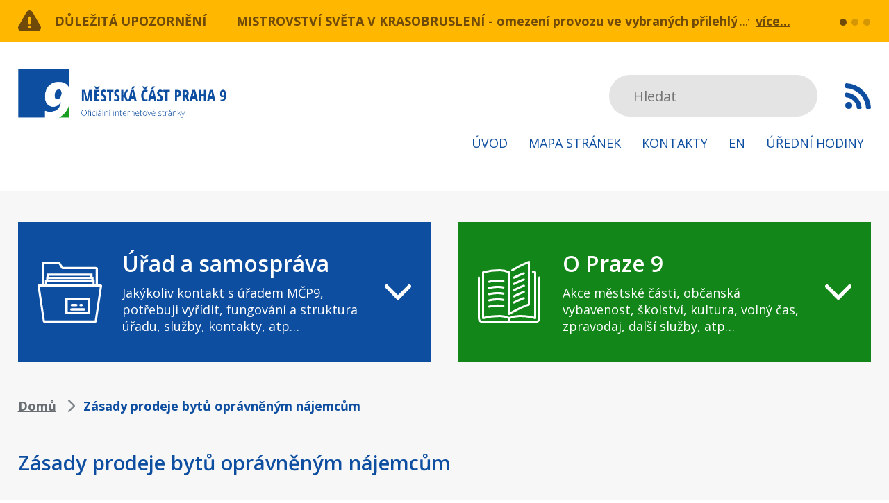

--- FILE ---
content_type: text/html; charset=UTF-8
request_url: https://praha9.cz/zasady-prodeje-bytu-opravnenym-najemcum
body_size: 19133
content:
<!DOCTYPE html>
<html lang="cs" dir="ltr" prefix="og: https://ogp.me/ns#">
  <head>
    <meta charset="utf-8" />
<noscript><style>form.antibot * :not(.antibot-message) { display: none !important; }</style>
</noscript><script async src="https://www.googletagmanager.com/gtag/js?id=UA-391564-35" type="text/plain" id="cookies_ga_google_analytics_tracking_file" data-cookieconsent="analytics"></script>
<script>window.dataLayer = window.dataLayer || [];function gtag(){dataLayer.push(arguments)};gtag("js", new Date());gtag("set", "developer_id.dMDhkMT", true);gtag("config", "UA-391564-35", {"groups":"default","anonymize_ip":true,"page_placeholder":"PLACEHOLDER_page_path"});gtag("config", "G-BYH4FTQW69", {"groups":"default","page_placeholder":"PLACEHOLDER_page_location"});</script>
<link rel="canonical" href="https://praha9.cz/zasady-prodeje-bytu-opravnenym-najemcum" />
<link rel="apple-touch-icon" sizes="144x144" href="/sites/default/files/favicons/apple-touch-icon.png"/>
<link rel="icon" type="image/png" sizes="32x32" href="/sites/default/files/favicons/favicon-32x32.png"/>
<link rel="icon" type="image/png" sizes="16x16" href="/sites/default/files/favicons/favicon-16x16.png"/>
<link rel="manifest" href="/sites/default/files/favicons/site.webmanifest"/>
<link rel="mask-icon" href="/sites/default/files/favicons/safari-pinned-tab.svg" color="#5bbad5"/>
<meta name="msapplication-TileColor" content="#ffffff"/>
<meta name="theme-color" content="#ffffff"/>
<meta name="favicon-generator" content="Drupal responsive_favicons + realfavicongenerator.net" />
<meta name="Generator" content="Drupal 10 (https://www.drupal.org)" />
<meta name="MobileOptimized" content="width" />
<meta name="HandheldFriendly" content="true" />
<meta name="viewport" content="width=device-width, initial-scale=1.0" />

    <title>Zásady prodeje bytů oprávněným nájemcům | Městská část Praha 9</title>
    <style>
      body{padding:0;margin:0;font-family:&#039;Open Sans&#039;, sans-serif}img{max-width:100%;height:auto;display:block;margin:0 auto}button,input,optgroup,select,textarea{font-family:&#039;Open Sans&#039;, sans-serif}*:focus{outline:none;box-shadow:none}a{color:#0D4EA0;text-decoration:underline;-moz-transition:all 0.25s;-webkit-transition:all 0.25s;transition:all 0.25s}a:hover{text-decoration:none}p{font-size:22px;line-height:34px;color:#3C374B;margin:0px 0px 34px}h2{font-size:22px;line-height:30px;font-weight:bold;color:#0D4EA0;margin:0px 0px 20px}table{width:100%}table caption{font-size:18px;line-height:24px;margin:0px 0px 12px;color:#80868B;font-weight:bold;text-transform:uppercase;text-align:left}table th{font-size:22px;line-height:30px;color:#fff;font-weight:bold;padding:13px 0px;background:#0D4EA0;text-align:left}table td{font-size:22px;line-height:30px;color:#179E1E;padding:13px 0px;background:#fff;text-align:left;border-bottom:1px solid #E4E4E4;position:relative}table td:first-child{color:#0D4EA0}table td a{text-decoration:none}table td a:hover{text-decoration:underline}table tr:last-child td{border-bottom:none}a.button{display:inline-block;vertical-align:top;text-decoration:none;padding:15px 38px;line-height:30px;color:#fff;border-radius:4px;font-size:18px;font-weight:bold;text-transform:uppercase;background:#179E1E}a.button:hover{background:#0D4EA0}article.node--view-mode-full .text-formatted ul,body.taxonomy-oddeleni .view .view-header ul{padding-left:0px;margin:0px 0px 34px;list-style:none}article.node--view-mode-full .text-formatted ul li,body.taxonomy-oddeleni .view .view-header ul li{font-size:22px;line-height:34px;color:#3C374B;margin:0px;padding-left:25px;position:relative}article.node--view-mode-full .text-formatted ul li:before,body.taxonomy-oddeleni .view .view-header ul li:before{content:&quot;&quot;;display:block;width:8px;height:8px;position:absolute;left:0px;top:13px;background:#0D4EA0}article.node--view-mode-full .text-formatted ol,body.taxonomy-oddeleni .view .view-header ol{padding-left:17px;margin:0px 0px 34px}article.node--view-mode-full .text-formatted ol li,body.taxonomy-oddeleni .view .view-header ol li{font-size:22px;line-height:34px;color:#3C374B;margin:0px}body div#sliding-popup,body div#sliding-popup .eu-cookie-withdraw-banner,body .eu-cookie-withdraw-tab{background:#292F34 url(/themes/custom/praha9/images/cookie-bite-solid.svg) no-repeat 50px center;background-size:65px;min-height:80px !important;padding:20px 50px 21px;box-sizing:border-box}body .eu-cookie-compliance-content{padding-left:100px;max-width:100%;box-sizing:border-box}body .eu-cookie-compliance-message{max-width:10000px;width:calc(100% - 176px);box-sizing:border-box;padding-right:20px;margin:0;float:none;display:inline-block;vertical-align:middle}body .eu-cookie-compliance-message p{font-size:16px;line-height:20px;font-weight:normal;margin:0px}body .eu-cookie-compliance-message p a{color:#fff}body .eu-cookie-compliance-buttons{width:171px;margin:0px;max-width:10000px;float:none;display:inline-block;vertical-align:middle}body .eu-cookie-compliance-agree-button,body .eu-cookie-compliance-default-button{display:inline-block;width:100%;line-height:39px;color:#fff;font-weight:900;background:#0D4EA0;font-size:13px;border-radius:4px;text-decoration:none;box-shadow:none;text-align:center;border:none;padding:0;text-shadow:none;margin:0px}body .eu-cookie-compliance-agree-button:hover,body .eu-cookie-compliance-default-button:hover{background:#179E1E}@media screen and (max-width:1023px){body div#sliding-popup,body div#sliding-popup .eu-cookie-withdraw-banner,body .eu-cookie-withdraw-tab{background:#292F34 url(/themes/custom/praha9/images/cookie-bite-solid.svg) no-repeat 30px center;padding:10px 30px 10px;background-size:65px}body .eu-cookie-compliance-content{padding-left:85px}}@media screen and (max-width:767px){body .eu-cookie-compliance-message{width:100%;padding-right:0px;margin:0px 0px 10px}body .eu-cookie-compliance-buttons{display:block;margin:0 auto}}#block-views-block-dulezita-upozorneni-block-1{background:#FFB700;padding:15px 0px;width:100%;float:left}#block-views-block-dulezita-upozorneni-block-1 .view-dulezita-upozorneni{width:96%;max-width:1640px;margin:0 auto}#block-views-block-dulezita-upozorneni-block-1 .view-dulezita-upozorneni&gt;.view-header{float:left;width:314px}#block-views-block-dulezita-upozorneni-block-1 .view-dulezita-upozorneni&gt;.view-header a{display:block;padding-left:53px;background:transparent url(/themes/custom/praha9/images/upozorneni.svg) no-repeat left center;font-size:18px;line-height:30px;color:#fff;font-weight:bold;text-decoration:none;text-transform:uppercase}#block-views-block-dulezita-upozorneni-block-1 .view-dulezita-upozorneni&gt;.view-content{float:left;width:calc(100% - 430px);position:relative}#block-views-block-dulezita-upozorneni-block-1 .view-dulezita-upozorneni&gt;.view-content .views-row{width:100%;white-space:nowrap;display:none;overflow:hidden;text-overflow:ellipsis;box-sizing:border-box;padding-right:60px}#block-views-block-dulezita-upozorneni-block-1 .view-dulezita-upozorneni&gt;.view-content .views-row:after{content:&quot;...&quot;;color:#fff;font-size:18px;line-height:30px;display:block;background:#FFB700;padding-left:4px;position:absolute;top:0px;right:61px}#block-views-block-dulezita-upozorneni-block-1 .view-dulezita-upozorneni&gt;.view-content .views-row:first-child,#block-views-block-dulezita-upozorneni-block-1 .view-dulezita-upozorneni&gt;.view-content .flickity-slider .views-row{display:flex}#block-views-block-dulezita-upozorneni-block-1 .view-dulezita-upozorneni&gt;.view-content .views-row .views-field-title{float:left;margin-right:20px}#block-views-block-dulezita-upozorneni-block-1 .view-dulezita-upozorneni&gt;.view-content .views-row .views-field-title a{font-size:18px;line-height:30px;color:#fff;font-weight:bold;text-decoration:none;display:block}#block-views-block-dulezita-upozorneni-block-1 .view-dulezita-upozorneni&gt;.view-content .views-row .views-field-body{float:left;font-size:18px;line-height:30px;color:#fff}#block-views-block-dulezita-upozorneni-block-1 .view-dulezita-upozorneni&gt;.view-content .views-row a.views-more-link{position:absolute;right:0px;top:0px;color:#fff;font-weight:bold;text-decoration:underline;background:#FFB700;display:block;padding-left:10px}#block-views-block-dulezita-upozorneni-block-1 .view-dulezita-upozorneni&gt;.view-content .views-row a.views-more-link:hover{text-decoration:none}#block-views-block-dulezita-upozorneni-block-1 .flickity-page-dots{right:-115px;bottom:6px;width:auto}#block-views-block-dulezita-upozorneni-block-1 .flickity-page-dots li{margin:0px 0px 0px 7px;width:10px;height:10px;background:#fff;opacity:0.3}#block-views-block-dulezita-upozorneni-block-1 .flickity-page-dots li:hover,#block-views-block-dulezita-upozorneni-block-1 .flickity-page-dots li.is-selected{opacity:1}header{clear:both;width:100%;float:left;background:#fff;padding:40px 0px}.region-header{width:96%;max-width:1640px;margin:0 auto}a#mobile-menu-button{display:none}#block-praha9-branding{float:left}#block-praha9-main-menu{float:right;padding-top:8px}#block-praha9-main-menu ul.menu{padding:0;margin:0;list-style:none}#block-praha9-main-menu ul.menu li{padding:15px 0px;float:left;margin-left:50px}#block-praha9-main-menu ul.menu li:first-child{margin-left:0px}#block-praha9-main-menu ul.menu li a{display:block;padding:0px 10px;line-height:30px;font-size:18px;color:#0D4EA0;text-transform:uppercase;text-decoration:none}#block-praha9-search{float:right;padding-top:8px;margin-left:60px}#block-praha9-search .form-item{margin:0px}#block-praha9-search input.form-search{width:300px;height:60px;background:#E4E4E4;border:none;border-radius:30px;padding:0px 35px;box-sizing:border-box;font-size:20px;color:#80868B;position:relative;z-index:100}#block-praha9-search input.button{display:none}#block-praha9-search .fac-result{top:30px;border-radius:0px;width:100%}#block-praha9-search .fac-result ul.result-list{border-radius:0px;padding-top:30px;background:#E4E4E4}#block-praha9-search .fac-result ul.result-list li{border:none;border-top:1px solid #ccc;position:relative}#block-praha9-search .fac-result ul.result-list li+li{margin:0px}#block-praha9-search .fac-result ul.result-list li h2{margin:0px;font-size:16px;line-height:24px;font-weight:normal}#block-praha9-search .fac-result ul.result-list li h2 a{text-decoration:none;color:#80868B}#block-praha9-search .fac-result ul.result-list li h2 a:before{content:&quot;&quot;;display:block;width:100%;height:100%;position:absolute;left:0px;top:0px}#block-praha9-search .fac-result ul.result-list li.see-all-link{border-radius:0px}#block-rsskanal{float:right;padding-top:8px;margin-left:40px}#block-rsskanal a.feed-icon{width:37px;height:60px;background:transparent url(/themes/custom/praha9/images/rss.svg) no-repeat center center}@media screen and (max-width:1640px){#block-praha9-main-menu ul.menu li{margin-left:10px}#block-praha9-search{margin-left:20px}}@media screen and (max-width:1199px){#block-praha9-search input.form-search{width:160px;padding:0px 20px}}@media screen and (max-width:1023px){header{position:relative;z-index:5}.region-header,#block-views-block-dulezita-upozorneni-block-1 .view-dulezita-upozorneni{width:100%;box-sizing:border-box;padding-left:20px;padding-right:20px}#block-praha9-search{display:none}#block-praha9-main-menu{display:none}a#mobile-menu-button{display:block;float:right}a#mobile-menu-button span{display:block;margin:37px 0px 24px 0px;width:30px;font-size:0px;text-indent:-9999px;height:4px;background:#0D4EA0;position:relative;transition-duration:0.3s;transition-timing-function:cubic-bezier(0.55, 0.055, 0.675, 0.19);border-radius:2px}a#mobile-menu-button span:before{content:&quot;&quot;;display:block;width:30px;height:100%;position:absolute;top:-10px;right:0px;background:#0D4EA0;transition:top 0.1s 0.34s ease-in, opacity 0.1s ease-in, background-color 0.15s ease;border-radius:2px}a#mobile-menu-button span:after{content:&quot;&quot;;display:block;width:30px;height:100%;position:absolute;bottom:-10px;right:0px;background:#0D4EA0;transition:bottom 0.1s 0.34s ease-in, transform 0.3s cubic-bezier(0.55, 0.055, 0.675, 0.19), background-color 0.15s ease;border-radius:2px}body.mobile-menu-expanded a#mobile-menu-button span{transform:rotate(225deg);transition-delay:0.14s;transition-timing-function:cubic-bezier(0.215, 0.61, 0.355, 1);width:30px}body.mobile-menu-expanded a#mobile-menu-button span:before{top:0;opacity:0;transition:top 0.1s ease-out, opacity 0.1s 0.14s ease-out, background-color 0.15s ease;width:30px}body.mobile-menu-expanded a#mobile-menu-button span:after{bottom:0;transform:rotate(-90deg);transition:bottom 0.1s ease-out, transform 0.3s 0.14s cubic-bezier(0.215, 0.61, 0.355, 1), background-color 0.15s ease;width:30px}body.mobile-menu-expanded #block-praha9-main-menu{display:block;position:absolute;top:calc(100% - 15px);left:0px;background:#fff;width:100%;padding-top:0px}#block-praha9-main-menu ul.menu li{float:none;margin:0px}#block-praha9-main-menu ul.menu li a{padding:0px 20px;text-align:center}body.mobile-menu-expanded #block-praha9-search{display:block;position:absolute;left:0px;top:calc(100% + 225px);background:#fff;margin:0px;padding:10px 20px 20px;box-sizing:border-box;width:100%;box-shadow:0px 10px 10px rgba(0, 0, 0, 0.4)}#block-praha9-search input.form-search{width:100%;padding:0px 30px}}@media screen and (max-width:767px){#block-views-block-dulezita-upozorneni-block-1 .view-dulezita-upozorneni&gt;.view-header{width:100%;margin-bottom:10px}#block-views-block-dulezita-upozorneni-block-1 .view-dulezita-upozorneni&gt;.view-content{width:100%}#block-views-block-dulezita-upozorneni-block-1 .flickity-page-dots{right:0px;bottom:50px}}@media screen and (max-width:479px){#block-rsskanal{display:none}#block-praha9-branding{width:230px}a#mobile-menu-button span{margin:26px 20px 18px 0px}#block-views-block-dulezita-upozorneni-block-1 .view-dulezita-upozorneni&gt;.view-header a{padding-left:40px;font-size:14px}}.highlighted{clear:both;background:#F7F7F7;padding-top:44px;width:100%;float:left}.region-highlighted{width:96%;max-width:1640px;margin:0 auto}#block-uradasamosprava-2{width:calc(50% - 20px);float:left;padding:40px 155px 40px 180px;box-sizing:border-box;position:relative;background:#0D4EA0 url(/themes/custom/praha9/images/uradasamosparava.svg) no-repeat 50px center;z-index:1}#block-opraze9-2{width:calc(50% - 20px);float:right;padding:40px 155px 40px 190px;box-sizing:border-box;position:relative;background:#179E1E url(/themes/custom/praha9/images/opraze9.svg) no-repeat 50px center;z-index:1}#block-uradasamosprava-2 h2:before,#block-opraze9-2 h2:before{content:&quot;&quot;;display:block;width:38px;height:100%;position:absolute;right:60px;top:0px;background:transparent url(/themes/custom/praha9/images/sipka.svg) no-repeat center center}#block-uradasamosprava-2 h2:after,#block-opraze9-2 h2:after{content:&quot;&quot;;display:block;width:100%;height:100%;position:absolute;left:0px;top:0px}#block-uradasamosprava-2 h2,#block-opraze9-2 h2{font-size:29px;line-height:39px;margin:0px 0px 11px;font-weight:600;color:#fff;cursor:pointer}#block-uradasamosprava-2 p,#block-opraze9-2 p{margin:0px;font-size:18px;line-height:24px;color:#fff}#block-uradasamosprava-2 ul.menu,#block-opraze9-2 ul.menu{display:none}#block-uradasamosprava-2.expanded ul.menu,#block-opraze9-2.expanded ul.menu{display:block;position:absolute;top:100%;left:0px;width:100%;margin:0px;background:#fff;box-shadow:0px 3px 10px #00000029;padding:32px 5px 32px 31px;box-sizing:border-box;column-count:3;column-gap:20px}#block-uradasamosprava-2 ul.menu li,#block-opraze9-2 ul.menu li{display:block;margin:0px 0px 20px;padding:0px}#block-uradasamosprava-2 ul.menu li a,#block-opraze9-2 ul.menu li a{font-size:18px;line-height:24px;color:#0D4EA0;text-decoration:none;display:block}#block-opraze9-2 ul.menu li a{color:#179E1E}#block-uradasamosprava-2 ul.menu li a:hover,#block-opraze9-2 ul.menu li a:hover{text-decoration:underline}#block-uradasamosprava{width:100%;float:left;padding:12px 12px 32px 32px;margin-top:20px;box-sizing:border-box;position:relative;clear:both;background:#0D4EA0}#block-opraze9{width:100%;float:right;padding:12px 12px 32px 32px;margin-top:20px;box-sizing:border-box;position:relative;clear:right;background:#179E1E}#block-uradasamosprava p.menudesc,#block-opraze9 p.menudesc{display:none}#block-uradasamosprava ul.menu,#block-opraze9 ul.menu{display:block;margin:0px;padding:0px;box-sizing:border-box}#block-uradasamosprava ul.menu li,#block-opraze9 ul.menu li{display:block;margin:20px 0px 0px;padding:0px 20px 0px 15px;position:relative;float:left;box-sizing:border-box}#block-uradasamosprava ul.menu li:before,#block-opraze9 ul.menu li:before{content:&quot;&quot;;display:block;width:4px;height:4px;border-radius:5px;position:absolute;left:0px;top:10px;background:#fff}#block-uradasamosprava ul.menu li a,#block-opraze9 ul.menu li a{font-size:18px;line-height:24px;color:#fff;text-decoration:none;display:block}#block-uradasamosprava ul.menu li a.is-active,#block-opraze9 ul.menu li a.is-active{font-weight:bold}#block-uradasamosprava ul.menu li a:hover,#block-opraze9 ul.menu li a:hover{text-decoration:underline}#block-uradasamosprava ul.menu li ul,#block-opraze9 ul.menu li ul{background:#fff;padding:1px 20px 20px;float:left;margin-top:20px}#block-uradasamosprava ul.menu li ul li a{color:#0D4EA0}#block-opraze9 ul.menu li ul li a{color:#179E1E}#block-uradasamosprava ul.menu li ul li:before{background:#0D4EA0}#block-opraze9 ul.menu li ul li:before{background:#179E1E}main{clear:both;background:#F7F7F7;padding-top:40px;padding-bottom:54px;width:100%;float:left}main .layout-content{width:96%;max-width:1640px;margin:0 auto}#block-views-block-aktuality-block-1&gt;h2{padding:10px 0px 5px 74px;background:transparent url(/themes/custom/praha9/images/aktuality-nadpis.svg) no-repeat left center;font-size:29px;line-height:43px;color:#0D4EA0;font-weight:600;margin:0px 0px 30px}.view-aktuality .view-header{float:right;margin:-55px 0px 35px}.view-aktuality .view-header a{display:block;padding-right:37px;text-decoration:none;background:transparent url(/themes/custom/praha9/images/sipka-zelena.svg) no-repeat right center;font-size:18px;line-height:24px;font-weight:bold;color:#179E1E}.view-aktuality .view-header a:hover{text-decoration:underline}.view-aktuality .view-content,.view-taxonomy-term .view-content{clear:both;display:flex;flex-wrap:wrap}.view-aktuality .views-row,.view-taxonomy-term .views-row{width:calc(25% - 30px);margin:0px 40px 40px 0px;background:#fff}.view-aktuality .views-row:nth-child(4n+4),.view-taxonomy-term .views-row:nth-child(4n+4){margin-right:0px}.view-aktuality .views-row:nth-child(4n+4)+.views-row,.view-taxonomy-term .views-row:nth-child(4n+4)+.views-row{clear:both}.view-taxonomy-term .feed-icons{display:none}.view-taxonomy-term .view-header .field--name-description{background:#fff;padding:20px 30px;margin-bottom:40px}article.node--type-article.node--view-mode-teaser h2{padding:33px 37px 0px;font-size:18px;line-height:24px;font-weight:bold;margin:0px 0px 24px}article.node--type-article.node--view-mode-teaser h2 a{text-decoration:none;color:#0D4EA0}article.node--type-article.node--view-mode-teaser h2 a:hover{text-decoration:underline}article.node--type-article.node--view-mode-teaser p{font-size:14px;line-height:24px;color:#80868B;margin:0px 0px 24px;padding:0px 33px 0px 37px}article.node--type-article.node--view-mode-teaser .field--name-body h1,article.node--type-article.node--view-mode-teaser .field--name-body h2,article.node--type-article.node--view-mode-teaser .field--name-body h3{font-size:14px;line-height:24px;color:#80868B;margin:0px 0px 0px;font-weight:normal;padding:0px 33px 0px 37px}article.node--type-article.node--view-mode-teaser .field--name-field-hodnoceni,article.node--type-article.node--view-mode-full .field--name-field-hodnoceni{padding:0px 37px 35px}article.node--type-article.node--view-mode-full .field--name-field-hodnoceni{padding-top:40px}#block-drobeckovanavigace{padding-top:11px;margin-bottom:38px}#block-drobeckovanavigace .breadcrumb{padding:0px}#block-drobeckovanavigace .breadcrumb li{padding-right:35px;background:transparent url(/themes/custom/praha9/images/sipka-breadcrumb.svg) no-repeat right 8px center;font-size:18px;line-height:24px;font-weight:bold;color:#0D4EA0;display:inline-block;vertical-align:top}#block-drobeckovanavigace .breadcrumb li:last-child{background:transparent}#block-drobeckovanavigace .breadcrumb li:before{display:none}#block-drobeckovanavigace .breadcrumb li a{text-decoration:underline;color:#80868B}#block-drobeckovanavigace .breadcrumb li a:hover{text-decoration:none}#block-praha9-page-title h1{padding:10px 0px 5px 0px;font-size:29px;line-height:43px;color:#0D4EA0;font-weight:600;margin:0px 0px 30px}body.page-node-20 #block-praha9-page-title h1{background:transparent url(/themes/custom/praha9/images/nadpis-devitka.svg) no-repeat left center;padding:10px 0px 5px 74px}body.urad-a-samosprava-uredni-deska #block-praha9-page-title h1{background:transparent url(/themes/custom/praha9/images/edeska.svg) no-repeat left center;padding:10px 0px 5px 74px}body.page-node-197 #block-praha9-page-title h1{background:transparent url(/themes/custom/praha9/images/nadpis-hodiny.svg) no-repeat left center;padding:11px 0px 6px 74px}body.path-kontakty #block-praha9-page-title h1{background:transparent url(/themes/custom/praha9/images/nadpis-kontakty.svg) no-repeat left center;padding:11px 0px 6px 74px}body.page-node-202 #block-praha9-page-title h1{background:transparent url(/themes/custom/praha9/images/nadpis-kontakty.svg) no-repeat left center;padding:11px 0px 6px 74px}body.page-node-type-kontakt #block-praha9-page-title{display:none}.paragraph{clear:both}.paragraph--type--vizitky .field--name-field-vizitka{display:flex;flex-flow:wrap}.paragraph--type--vizitky .field--name-field-vizitka&gt;.field__item{width:calc(33.33% - 27px);background:#fff url(/themes/custom/praha9/images/vizitka-obalka.svg) no-repeat 50px center;margin:0px 40.5px 40px 0px;box-sizing:border-box;padding:35px 20px 35px 160px}.paragraph--type--vizitky .field--name-field-vizitka&gt;.field__item:nth-child(3n+3){margin-right:0px}.paragraph--type--vizitka .field--name-field-pozice{font-size:18px;line-height:24px;color:#179E1E;font-weight:bold}.paragraph--type--vizitka .field--name-field-pozice:after{content:&quot;:&quot;}.paragraph--type--vizitka .field--name-field-jmeno{font-size:18px;line-height:24px;color:#0D4EA0;margin-bottom:18px}.paragraph--type--vizitka .field--name-field-e-mail a{font-size:18px;line-height:24px;font-weight:bold;display:block}body.path-user #block-praha9-page-title h1{padding:0;text-align:center}#block-praha9-local-tasks{width:100%;max-width:800px;margin:0 auto}form.user-login-form,form.user-pass{width:100%;max-width:800px;box-sizing:border-box;background:#fff;margin:0 auto;padding:38px 59px}form label{font-size:22px;line-height:24px;color:#179E1E;font-weight:bold;display:block;margin-bottom:9px}input[type=&quot;text&quot;],input[type=&quot;password&quot;]{border:none;height:60px;width:100%;background:#F7F7F7;border-radius:0px;box-sizing:border-box;padding:0px 22px;font-size:22px;color:#0D4EA0}input[type=&quot;text&quot;]::-webkit-input-placeholder{color:#0D4EA0}input[type=&quot;password&quot;]::-webkit-input-placeholder{color:#0D4EA0}form .form-item{margin:0px 0px 30px}form .form-item .description,form.user-pass p{font-size:14px;line-height:20px;color:#80868B}form.user-pass p{margin:-30px 0px 30px}form .form-actions{margin:0px}input.button{background:#179E1E;border-radius:4px;padding:0px 56px;border:none;color:#fff;height:60px;box-shadow:none;text-shadow:none;font-size:18px;font-weight:bold}input.button:hover{background:#0D4EA0}select{display:block;box-sizing:border-box;width:100%;height:60px;border:none;-webkit-appearance:none;padding:0px 45px 0px 24px;font-size:22px;color:#0D4EA0;background:#F7F7F7 url(/themes/custom/praha9/images/select-sipka.svg) no-repeat right 22px center}.select-wrapper{width:100%;margin-right:0px}.view-uredni-deska .view-filters,.view-potrebuji-vyridit .view-filters form{padding:38px 60px 40px;background:#fff;box-sizing:border-box;width:100%;float:left;margin-bottom:40px}.view-uredni-deska .view-filters form .form-item,.view-potrebuji-vyridit .view-filters form .form-item{width:calc(50% - 30px);float:left;margin:0px 0px 30px}.view-uredni-deska .view-filters form .form-item:nth-child(2n+2),.view-potrebuji-vyridit .view-filters form .form-item:nth-child(2n+2){float:right}.view-uredni-deska table{width:100%}.view-uredni-deska table caption,.view-potrebuji-vyridit .view-filters&gt;h2{font-size:18px;line-height:24px;margin:0px 0px 12px;color:#80868B;font-weight:bold;text-transform:uppercase;text-align:left}.view-uredni-deska table th{font-size:22px;line-height:30px;color:#fff;font-weight:bold;padding:16px 0px 14px;background:#0D4EA0;text-align:left}.view-uredni-deska table th:first-child{padding-left:60px}.view-uredni-deska table th:last-child{padding-right:60px;text-align:right}.view-uredni-deska table td{font-size:22px;line-height:30px;color:#179E1E;padding:16px 20px 14px 0px;background:#fff;text-align:left;border-bottom:1px solid #E4E4E4;position:relative}.view-uredni-deska table tr:last-child td{border-bottom:1px solid #E4E4E4}.view-uredni-deska table td.views-field-field-vyveseno,.view-uredni-deska table td.views-field-field-sveseno{white-space:nowrap;padding-right:0px}.view-uredni-deska table td:first-child{color:#0D4EA0;padding-left:60px}.view-uredni-deska table td:last-child{text-align:right;padding-right:60px}.view-uredni-deska table tr:first-child td{padding-top:28px}.view-uredni-deska table td a{text-decoration:none}.view-uredni-deska table td a:hover{text-decoration:underline}.view-uredni-deska table td:first-child:before{content:&quot;&quot;;width:60px;height:1px;display:block;background:#fff;position:absolute;left:0px;bottom:-1px}.view-uredni-deska table td:last-child:before{content:&quot;&quot;;width:60px;height:1px;display:block;background:#fff;position:absolute;right:0px;bottom:-1px}body.page-node-type-edeska #block-praha9-page-title h1{padding-left:0px;margin-bottom:40px}article.node--type-edeska.node--view-mode-full .left{width:calc(50% - 20px);float:left}article.node--type-edeska.node--view-mode-full .right{width:calc(50% - 20px);float:right}article.node--type-edeska.node--view-mode-full .right .share{width:calc(200% + 40px);float:right}article.node--type-edeska.node--view-mode-full h2.col-title{font-size:18px;line-height:24px;font-weight:bold;color:#80868B;margin:0px 0px 10px;text-transform:uppercase}article.node--type-edeska.node--view-mode-full .col-content{background:#fff;padding:35px 32px 20px}article.node--type-edeska.node--view-mode-full .field__label,article.node--type-dulezite-upozorneni.node--view-mode-full .field__label,.paragraph--type--souvisejici-dokumenty .field__label{font-size:18px;line-height:24px;font-weight:bold;color:#179E1E}article.node--type-edeska.node--view-mode-full .field .field__item,article.node--type-dulezite-upozorneni.node--view-mode-full .field .field__item,.paragraph--type--souvisejici-dokumenty .field__item{font-size:18px;line-height:24px;color:#0D4EA0;margin:0px 0px 24px}article.node--type-edeska.node--view-mode-full .field--name-field-soubory .field__item,article.node--type-dulezite-upozorneni.node--view-mode-full .field--name-field-souvisejici-dokumenty .field__item,article.node--type-edeska.node--view-mode-full .field--name-field-odkazy-na-soubory .field__item,.paragraph--type--souvisejici-dokumenty .field__item{margin:25px 0px 0px}article.node--type-edeska.node--view-mode-full .field--name-field-soubory .field__item span.file,article.node--type-dulezite-upozorneni.node--view-mode-full .field--name-field-souvisejici-dokumenty .field__item span.file,.paragraph--type--souvisejici-dokumenty .field__item span.file{background:transparent;padding-left:0px;display:block}article.node--type-edeska.node--view-mode-full span.extension,article.node--type-dulezite-upozorneni.node--view-mode-full span.extension,.paragraph--type--souvisejici-dokumenty .field__item span.extension{width:52px;line-height:61px;text-align:center;color:#fff;font-weight:bold;margin-right:23px;display:inline-block;vertical-align:middle;background:transparent url(/themes/custom/praha9/images/file_icon.svg) no-repeat center center;font-size:14px;text-transform:uppercase}article.node--type-edeska.node--view-mode-full span.extension+a,article.node--type-dulezite-upozorneni.node--view-mode-full span.extension+a,.paragraph--type--souvisejici-dokumenty .field__item span.extension+a{display:inline-block;vertical-align:middle;width:calc(100% - 82px);font-size:18px;line-height:24px;font-weight:bold;overflow:hidden;text-overflow:ellipsis}.layout--twocol-section.layout--twocol-section--50-50&gt;.layout__region--first{box-sizing:border-box;padding-right:20px}.layout--twocol-section.layout--twocol-section--50-50&gt;.layout__region--second{box-sizing:border-box;padding-left:20px}.block-inline-blockblok-s-tabulkou{background:#fff;margin:0px 0px 60px}.block-layout-builder.block-inline-blockblok-s-tabulkou&gt;h2{font-size:22px;line-height:30px;color:#fff;font-weight:bold;margin:0;padding:15px 30px;background:#0D4EA0;text-transform:none}.block-inline-blockblok-s-tabulkou .field--name-body{padding:10px 30px}.block-inline-blockblok-s-tabulkou .field--name-body table td{width:50%}.block-inline-blockbasic{box-shadow:0px 0px 10px #00000029;border:1px solid #E9E9E9;margin:0px 0px 45px;box-sizing:border-box;padding:20px 20px 20px 20px;background:#fff}body.page-node-197 .block-inline-blockikonky-a-texty:first-child .paragraph--type--ikonka-a-text .field--name-field-text p{margin:0px}body.page-node-197 .block-inline-blockikonky-a-texty:first-child .paragraph--type--ikonka-a-text .field--name-field-text p a{display:inline-block;vertical-align:top;font-size:22px;line-height:30px;font-weight:bold;text-decoration:none;color:#179E1E;padding-right:39px;background:transparent url(/themes/custom/praha9/images/sipka-zelena.svg) no-repeat right center;background-size:22px 22px}body.page-node-197 .block-inline-blockikonky-a-texty:first-child .paragraph--type--ikonka-a-text .field--name-field-text p a:hover{text-decoration:underline}.block-layout-builder&gt;h2,.layout__region .block-block-content&gt;h2{font-size:18px;line-height:24px;font-weight:bold;color:#80868B;text-transform:uppercase;margin:0px 0px 10px}.block-inline-blockikonky-a-texty{margin-bottom:45px}.block-inline-blockikonky-a-texty .field--name-field-ikonka-a-text,.field--name-field-ikonka-a-text{box-shadow:0px 0px 10px #00000029;border:1px solid #E9E9E9;background:#fff;padding:12px 30px}.view-kontakty .view-header{width:calc(50% - 20px);float:right;box-shadow:0px 0px 10px #00000029;border:1px solid #E9E9E9;box-sizing:border-box;padding:12px 30px;background:#fff;margin-top:34px;position:relative;margin-bottom:40px}.view-kontakty .view-header .field--name-field-ikonka-a-text{box-shadow:none;border:none;background:transparent;padding:0px}.view-kontakty .view-filters{width:calc(50% - 20px);float:left;box-sizing:border-box;padding:60px 60px;background:#fff;margin-top:34px;position:relative;margin-bottom:40px}.view-kontakty .view-content{clear:both;padding-top:34px;position:relative}.view-kontakty .view-empty{clear:both;padding:20px 30px;background:#fff;margin:34px 0px 0px;position:relative}.view-kontakty .view-header:before,.view-kontakty .view-filters:before,.view-kontakty .view-content:before{content:&quot;Doplňkové informace&quot;;display:block;font-size:18px;line-height:24px;font-weight:bold;color:#80868B;text-transform:uppercase;margin:0px 0px 10px;position:absolute;left:0px;top:-34px}.view-kontakty .view-filters:before{content:&quot;Vyhledavač kontaktů&quot;}.view-kontakty .view-content:before{content:&quot;Výsledky hledání&quot;;top:0px}.view-kontakty .view-filters fieldset[data-drupal-selector=&quot;edit-zarazeni&quot;]{width:100%;margin:0px 0px 66px}.view-kontakty .view-filters fieldset[data-drupal-selector=&quot;edit-zarazeni&quot;] legend{display:none}.view-kontakty .view-filters fieldset[data-drupal-selector=&quot;edit-zarazeni&quot;] .form-radios .form-radios{display:flex;justify-content:space-between;flex-wrap:wrap}.view-kontakty .view-filters fieldset[data-drupal-selector=&quot;edit-zarazeni&quot;] .form-radios .form-radios .form-item{min-width:120px}.view-kontakty .view-filters fieldset[data-drupal-selector=&quot;edit-zarazeni&quot;] input[type=&quot;radio&quot;]{display:none}.view-kontakty .view-filters fieldset[data-drupal-selector=&quot;edit-zarazeni&quot;] input[type=&quot;radio&quot;]+label{display:block;text-align:center;padding-top:139px;font-size:22px;line-height:30px;color:#0D4EA0;position:relative;cursor:pointer}.view-kontakty .view-filters fieldset[data-drupal-selector=&quot;edit-zarazeni&quot;] input[type=&quot;radio&quot;]:checked+label{font-weight:bold}.view-kontakty .view-filters fieldset[data-drupal-selector=&quot;edit-zarazeni&quot;] input[type=&quot;radio&quot;]+label:before{content:&quot;&quot;;display:block;width:120px;height:120px;border-radius:100px;box-sizing:border-box;background:#F7F7F7 url(/themes/custom/praha9/images/osoba.svg) no-repeat center center;position:absolute;left:50%;top:0px;transform:translate(-50%, 0%)}.view-kontakty .view-filters fieldset[data-drupal-selector=&quot;edit-zarazeni&quot;] input[type=&quot;radio&quot;]:checked+label:before{border:1px solid #179E1E}.view-kontakty .view-filters fieldset[data-drupal-selector=&quot;edit-zarazeni&quot;] .form-item:first-child&gt;input[type=&quot;radio&quot;]+label:before{background:#F7F7F7 url(/themes/custom/praha9/images/osoby.svg) no-repeat center center}.view-kontakty .view-filters form .form--inline&gt;.form-item{margin:0px 0px 60px;width:100%}.view-kontakty .view-filters form .form--inline&gt;.form-item.form-item-odbor{margin-bottom:20px}.view-kontakty .view-filters form .form--inline&gt;.form-item.form-item-oddeleni{margin-bottom:40px}.view-kontakty .view-filters form .form--inline&gt;.form-item.form-item-oddeleni&gt;.select-wrapper{padding-bottom:20px}.view-kontakty .view-filters form .form--inline&gt;.form-item.form-item-oddeleni&gt;label,.view-kontakty .view-filters form .form--inline&gt;.form-item.form-item-oddeleni&gt;select,.view-kontakty .view-filters form .form--inline&gt;.form-item.form-item-oddeleni&gt;select+.select-wrapper{display:none}.view-kontakty .view-filters form input.button#edit-reset,.view-kontakty .view-filters form input.button#edit-reset:hover{float:right;margin:0px;border:2px solid #179E1E;background:#fff url(/themes/custom/praha9/images/zrusit.svg) no-repeat 22px center;color:#179E1E;padding:0px 34px 0px 63px}.view-kontakty .view-filters form input.button#edit-reset:hover{text-decoration:underline}body.page-node-202 article.node--type-page.node--view-mode-full{padding:52px 50px 20px;background:#fff}.view-potrebuji-vyridit{padding-top:50px;clear:both}article.node--type-potrebuji-vyridit.node--view-mode-full .layout__region--first,article.node--type-page.node--view-mode-full .layout--twocol-section--67-33 .layout__region--first{box-sizing:border-box;padding-right:20px}article.node--type-potrebuji-vyridit.node--view-mode-full .layout__region--first .block-field-blocknodepotrebuji-vyriditbody{background:#fff;box-sizing:border-box;padding:20px 30px}article.node--type-potrebuji-vyridit.node--view-mode-full .layout__region--first .block-field-blocknodepotrebuji-vyriditfield-odkazy-na-soubory,article.node--type-potrebuji-vyridit.node--view-mode-full .layout__region--first .block-field-blocknodepotrebuji-vyriditfield-souvisejici-postupy{background:#fff;box-sizing:border-box;padding:0px 30px 20px}article.node--type-potrebuji-vyridit.node--view-mode-full .layout__region--first .block-field-blocknodepotrebuji-vyriditfield-odkazy-na-soubory .field__item,article.node--type-potrebuji-vyridit.node--view-mode-full .layout__region--first .block-field-blocknodepotrebuji-vyriditfield-souvisejici-postupy .field__item{margin-bottom:20px}article.node--type-potrebuji-vyridit.node--view-mode-full .layout__region--first .block-field-blocknodepotrebuji-vyriditfield-odkazy-na-soubory a,article.node--type-potrebuji-vyridit.node--view-mode-full .layout__region--first .block-field-blocknodepotrebuji-vyriditfield-souvisejici-postupy a{display:inline-block;vertical-align:top;text-decoration:none;color:#179E1E;padding-right:32px;background:transparent url(/themes/custom/praha9/images/sipka-zelena.svg) no-repeat right center;background-size:16px 16px;font-size:16px;line-height:22px;font-weight:bold}article.node--type-potrebuji-vyridit.node--view-mode-full .layout__region--first .block-field-blocknodepotrebuji-vyriditfield-odkazy-na-soubory a:hover,article.node--type-potrebuji-vyridit.node--view-mode-full .layout__region--first .block-field-blocknodepotrebuji-vyriditfield-souvisejici-postupy a:hover{text-decoration:underline}article.node--type-potrebuji-vyridit.node--view-mode-full .layout__region--first .block-field-blocknodepotrebuji-vyriditfield-souvisejici-postupy h2{margin-bottom:20px}article.node--type-potrebuji-vyridit.node--view-mode-full .layout__region--second,article.node--type-page.node--view-mode-full .layout--twocol-section--67-33 .layout__region--second{box-sizing:border-box;padding-left:20px}.block-field-blocknodepotrebuji-vyriditfield-zarazeni .field--name-field-zarazeni{box-shadow:0px 0px 10px #00000029;border:1px solid #E9E9E9;background:#fff;padding:12px 30px;margin:0px 0px 40px}.block-field-blocknodepotrebuji-vyriditfield-zarazeni .field--name-field-zarazeni a{display:block;font-size:22px;line-height:30px;padding:13px 0px;border-bottom:1px solid #E4E4E4;text-decoration:none}.block-field-blocknodepotrebuji-vyriditfield-zarazeni .field--name-field-zarazeni a:hover{text-decoration:underline}.block-field-blocknodepotrebuji-vyriditfield-zarazeni .field--name-field-zarazeni .field__item:last-child a{border-bottom:none}article.node--type-page.node--view-mode-full .block-field-blocknodepagebody,article.node--type-page.node--view-mode-full .layout--twocol-section--67-33 .layout__region--first .block-field-blocknodepagebody{background:#fff;box-sizing:border-box;padding:20px 30px}article.node--type-page.node--view-mode-full .layout__region--first .block-field-blocknodepagebody{background:transparent;padding:0}body.not-front .view-kalendar-akci .view-content{clear:both;display:flex;flex-wrap:wrap}body.not-front .view-kalendar-akci .view-content&gt;h3{width:100%;clear:both;font-size:22px;margin:0px 0px 20px;padding-top:20px;color:#0D4EA0;font-weight:600}body.not-front .view-kalendar-akci .den&gt;.item{width:calc(25% - 30px);margin:0px 40px 5px 0px;background:#fff;padding:0px;border:none;float:left;padding-top:20px}body.not-front .view-kalendar-akci .den&gt;h3+.item{clear:both}body.not-front .view-kalendar-akci .den&gt;.item+.item+.item+.item{margin-right:0px}body.not-front .view-kalendar-akci .den&gt;.item article.node--type-article.node--view-mode-teaser p,body.not-front .view-kalendar-akci .den&gt;.item article.node--type-article.node--view-mode-teaser .field--name-field-hodnoceni,body.not-front .view-kalendar-akci .den&gt;.item article.node--type-article.node--view-mode-teaser h2{padding-left:0px;padding-right:0px}.sitemap{padding:20px 30px;background:#fff}body.taxonomy-oddeleni .layout__region--first{box-sizing:border-box;padding-right:20px}body.taxonomy-oddeleni article.node--type-kontakt.node--view-mode-teaser .cols{flex-wrap:wrap}body.taxonomy-oddeleni article.node--type-kontakt.node--view-mode-teaser .cols .left{width:100%;padding-right:0px}body.taxonomy-oddeleni article.node--type-kontakt.node--view-mode-teaser .cols .right{width:100%;padding-left:0px;border:none;padding-top:30px}body.taxonomy-oddeleni article.node--type-kontakt.node--view-mode-teaser .cols .right .field--name-field-telefon{width:100%;margin-right:0px}body.taxonomy-oddeleni .view-prejit-na-kontakty .views-row{width:100%;margin-right:0px;box-sizing:border-box;padding:60px 60px 26px}body.taxonomy-oddeleni .view-prejit-na-kontakty .views-row p a{font-weight:bold}article.node--type-article.node--view-mode-full .field--name-body{padding:20px 30px;background:#fff}article.node--type-article.node--view-mode-full .field--name-field-image{padding:0px 30px 30px;background:#fff}article.node--type-article.node--view-mode-full .field--name-field-hodnoceni{padding:0px 30px 20px;background:#fff}form.node-article-form{background:#fff;padding:20px 30px}form.node-article-form img{margin:0px 0px 10px}form.node-article-form fieldset{border:none;padding:0}form.node-article-form fieldset legend,form.node-article-form details summary{font-size:22px;line-height:24px;color:#179E1E;font-weight:bold;display:block;margin-bottom:9px;display:block;padding:0;list-style:none}form.node-article-form h4{padding:15px 0px 5px;font-weight:normal;color:#179E1E;font-size:18px;margin:0px;display:block}form.node-article-form input[type=&quot;date&quot;]{border:none;height:60px;width:250px;background:#F7F7F7;border-radius:0px;box-sizing:border-box;padding:0px 22px;font-size:22px;color:#0D4EA0}form.node-article-form input[type=&quot;time&quot;]{border:none;height:60px;width:180px;background:#F7F7F7;border-radius:0px;box-sizing:border-box;padding:0px 22px;font-size:22px;color:#0D4EA0}form.node-article-form details{margin:0px 0px 20px;border:none}form.node-article-form details .details-wrapper{padding:10px 0px 0px}form.node-article-form .form-type-vertical-tabs,form.node-article-form .field--name-status.field--widget-boolean-checkbox,form.node-article-form .text-format-wrapper .filter-wrapper,form.node-article-form .text-format-wrapper label span{display:none}form.node-article-form .image-widget-data span.file--image,form.node-article-form .image-widget-data span.file-size{display:none}form.node-article-form .image-widget-data input.button{margin-left:0px}.messages--status{border-color:#179E1E #179E1E #179E1E transparent;box-shadow:-8px 0 0 #179E1E;color:#179E1E}.messages--warning{border-color:#ffb700 #ffb700 #ffb700 transparent;box-shadow:-8px 0 0 #ffb700;color:#ffb700}.messages{clear:both;margin:20px 0px}.messages+.messages{margin-top:0px}.mapy-frame{width:100%;height:1100px;overflow:hidden;border:none}article.node--view-mode-full&gt;.node__content&gt;.field--name-field-prilohy,article.node--view-mode-full&gt;.node__content&gt;.field--name-field-souvisejici-dokumenty{background:#fff;padding:20px 30px}article.node--view-mode-full&gt;.node__content&gt;.field--name-field-prilohy .field__label,article.node--view-mode-full&gt;.node__content&gt;.field--name-field-souvisejici-dokumenty .field__label{font-size:18px;line-height:24px;font-weight:bold;color:#179E1E;margin-bottom:20px}article.node--view-mode-full&gt;.node__content&gt;.field--name-field-prilohy span.file,article.node--view-mode-full&gt;.node__content&gt;.field--name-field-souvisejici-dokumenty span.file{background:transparent;padding-left:0px;display:block}article.node--view-mode-full&gt;.node__content&gt;.field--name-field-prilohy span.extension,article.node--view-mode-full&gt;.node__content&gt;.field--name-field-souvisejici-dokumenty span.extension{width:52px;line-height:61px;text-align:center;color:#fff;font-weight:bold;margin-right:23px;display:inline-block;vertical-align:middle;background:transparent url(/themes/custom/praha9/images/file_icon.svg) no-repeat center center;font-size:14px;text-transform:uppercase}article.node--view-mode-full&gt;.node__content&gt;.field--name-field-prilohy span.extension+a,article.node--view-mode-full&gt;.node__content&gt;.field--name-field-souvisejici-dokumenty span.extension+a{display:inline-block;vertical-align:middle;width:calc(100% - 82px);font-size:18px;line-height:24px;font-weight:bold;overflow:hidden;text-overflow:ellipsis}article.node--view-mode-full&gt;.node__content&gt;.field--name-field-prilohy .paragraph--type--priloha,article.node--view-mode-full&gt;.node__content&gt;.field--name-field-souvisejici-dokumenty .field__item{margin:0px 0px 20px;position:relative;z-index:1}article.node--view-mode-full&gt;.node__content&gt;.field--name-field-prilohy .paragraph--type--priloha:hover:before,article.node--view-mode-full&gt;.node__content&gt;.field--name-field-souvisejici-dokumenty .field__item:hover:before{content:&quot;&quot;;width:calc(100% + 20px);height:calc(100% + 20px);display:block;position:absolute;left:-10px;top:-10px;z-index:-1;background:#ededed}article.node--view-mode-full&gt;.node__content&gt;.field--name-field-prilohy .field--name-field-soubor-prilohy{width:300px;display:inline-block;vertical-align:middle;box-sizing:border-box;padding-right:20px}article.node--view-mode-full&gt;.node__content&gt;.field--name-field-prilohy .field--name-field-dodatek{width:calc(100% - 310px);display:inline-block;vertical-align:middle;font-size:22px;line-height:34px;color:#3C374B}article.node--view-mode-full&gt;.node__content&gt;.field--name-field-prilohy .field--name-field-dodatek br{display:none}@media screen and (max-width:1640px){#block-uradasamosprava-2,#block-opraze9-2{padding:40px 90px 40px 150px;background-position:28px center}#block-uradasamosprava-2 h2:before,#block-opraze9-2 h2:before{right:28px}#block-uradasamosprava-2 h2,#block-opraze9-2 h2{font-size:32px}.paragraph--type--vizitka .field--name-field-e-mail a{overflow:hidden;text-overflow:ellipsis}}@media screen and (max-width:1199px){#block-uradasamosprava-2.expanded ul.menu,#block-opraze9-2.expanded ul.menu{column-count:2}article.node--type-article.node--view-mode-teaser h2{padding:20px 15px 0px}article.node--type-article.node--view-mode-teaser p{padding:0px 15px 0px 15px}article.node--type-article.node--view-mode-teaser .field--name-field-hodnoceni,article.node--type-article.node--view-mode-full .field--name-field-hodnoceni{padding:0px 20px 20px}body.taxonomy-oddeleni .view-prejit-na-kontakty .views-row{padding:20px 20px 10px}.view-kontakty .view-filters{padding:20px 20px}article.node--type-page.node--view-mode-full .layout--twocol-section--67-33 .layout__region--second{padding-left:10px}article.node--type-article.node--view-mode-full .field--name-field-hodnoceni{padding:20px 20px 20px}.paragraph--type--vizitky .field--name-field-vizitka&gt;.field__item{width:calc(50% - 20px);margin:0px 40px 40px 0px}.paragraph--type--vizitky .field--name-field-vizitka&gt;.field__item:nth-child(3n+3){margin-right:40px}.paragraph--type--vizitky .field--name-field-vizitka&gt;.field__item:nth-child(2n+2){margin-right:0px}}@media screen and (max-width:1023px){.region-highlighted,main .layout-content{width:100%;box-sizing:border-box;padding-left:20px;padding-right:20px}#block-uradasamosprava-2,#block-opraze9-2{width:100%;margin-bottom:20px}#block-uradasamosprava-2{z-index:2}.view-aktuality .views-row,.view-taxonomy-term .views-row{width:calc(50% - 20px)}.view-aktuality .views-row:nth-child(2n+2),.view-taxonomy-term .views-row:nth-child(2n+2){margin-right:0px}.layout--twocol-section.layout--twocol-section--50-50&gt;.layout__region--first{padding-right:0px;width:100%;flex:0 1 100%}.layout--twocol-section.layout--twocol-section--50-50&gt;.layout__region--second{padding-left:0px;width:100%;flex:0 1 100%}.layout--twocol-section.layout--twocol-section--33-67&gt;.layout__region--second,.layout--twocol-section.layout--twocol-section--67-33&gt;.layout__region--first{flex:0 1 100%}body.taxonomy-oddeleni .layout__region--first{padding-right:0px}.layout--twocol-section.layout--twocol-section--33-67&gt;.layout__region--first,.layout--twocol-section.layout--twocol-section--67-33&gt;.layout__region--second{flex:0 1 100%}.view-uredni-deska .view-filters,.view-potrebuji-vyridit .view-filters form{padding:30px 20px 30px}article.node--type-potrebuji-vyridit.node--view-mode-full .layout__region--first,article.node--type-page.node--view-mode-full .layout--twocol-section--67-33 .layout__region--first{margin-bottom:40px;padding-right:0px}article.node--type-potrebuji-vyridit.node--view-mode-full .layout__region--second,article.node--type-page.node--view-mode-full .layout--twocol-section--67-33 .layout__region--second{padding-left:0px}.block-field-blocknodepotrebuji-vyriditfield-zarazeni .field--name-field-zarazeni{padding:12px 20px}.view-uredni-deska table td:first-child,.view-uredni-deska table th:first-child{padding-left:20px}.view-uredni-deska table td:last-child,.view-uredni-deska table th:last-child{padding-right:20px}.view-uredni-deska table td:first-child:before,.view-uredni-deska table td:last-child:before{width:20px}article.node--type-edeska.node--view-mode-full .right .share{width:100%;float:none}article.node--type-edeska.node--view-mode-full .right{width:100%}article.node--type-edeska.node--view-mode-full .left{width:100%;margin-bottom:40px}article.node--type-page.node--view-mode-full .block-field-blocknodepagebody,article.node--type-page.node--view-mode-full .layout--twocol-section--67-33 .layout__region--first .block-field-blocknodepagebody{padding:20px 20px}.block-inline-blockblok-s-tabulkou .field--name-body{padding:10px 20px}.view-kontakty{display:flex;flex-wrap:wrap}.view-kontakty .view-filters{width:100%;order:1}.view-kontakty .view-header{width:100%;order:2}.view-kontakty .view-content{order:3}.view-kontakty nav.pager{order:4;width:100%}article.node--type-article.node--view-mode-full .field--name-body{padding:20px 20px}.sitemap{padding:20px 20px}.view-taxonomy-term .view-header .field--name-description{padding:20px 20px}article.node--type-article.node--view-mode-teaser .field--name-body h1,article.node--type-article.node--view-mode-teaser .field--name-body h2,article.node--type-article.node--view-mode-teaser .field--name-body h3{padding:0px 20px 0px 20px}body.page-node-202 article.node--type-page.node--view-mode-full{padding:5px 0px 20px}body.page-node-202 .share{padding:30px 20px 32px}form.node-article-form{padding:20px 20px}article.node--view-mode-full&gt;.node__content&gt;.field--name-field-prilohy,article.node--view-mode-full&gt;.node__content&gt;.field--name-field-souvisejici-dokumenty{padding:20px 20px}.region-highlighted{display:flex;flex-wrap:wrap;flex-direction:column}#block-uradasamosprava-2{order:1}#block-uradasamosprava{order:2;width:100%;margin:0px 0px 20px;padding:0px 0px 20px 20px}#block-opraze9-2{order:3}#block-opraze9{order:4;width:100%;margin:0px 0px 20px;padding:0px 0px 20px 20px}}@media screen and (max-width:767px){#block-uradasamosprava-2 h2,#block-opraze9-2 h2{font-size:26px;line-height:36px}#block-uradasamosprava-2 p,#block-opraze9-2 p{font-size:16px;line-height:22px}.view-aktuality .view-header{float:left;margin:0px 0px 35px}#block-praha9-page-title h1,h1{font-size:30px;line-height:38px;padding:13px 0px 7px 0px}.view-uredni-deska .view-filters form .form-item,.view-potrebuji-vyridit .view-filters form .form-item{width:100%}.view-uredni-deska table,table{display:block;overflow:auto}.view-uredni-deska table td.views-field-field-vyveseno,.view-uredni-deska table td.views-field-field-sveseno{white-space:nowrap}.view-uredni-deska table td{padding:16px 10px 14px}body.page-node-197 #block-praha9-page-title h1,body.path-kontakty #block-praha9-page-title h1,body.page-node-202 #block-praha9-page-title h1{padding:14px 0px 8px 74px}.paragraph--type--vizitky .field--name-field-vizitka&gt;.field__item{width:100%;margin:0px 0px 40px 0px}.paragraph--type--vizitky .field--name-field-vizitka&gt;.field__item:nth-child(3n+3){margin-right:0px}body.not-front .view-kalendar-akci .den&gt;.item{width:calc(50% - 20px)}body.not-front .view-kalendar-akci .den&gt;.item+.item{margin-right:0px}body.not-front .view-kalendar-akci .den&gt;.item+.item+.item{margin-right:40px}article.node--view-mode-full&gt;.node__content&gt;.field--name-field-prilohy .field--name-field-soubor-prilohy{width:100%}article.node--view-mode-full&gt;.node__content&gt;.field--name-field-prilohy .field--name-field-dodatek{padding-top:10px;width:100%}article.node--view-mode-full&gt;.node__content&gt;.field--name-field-prilohy .paragraph--type--priloha{margin:0px 0px 35px}}@media screen and (max-width:479px){#block-uradasamosprava-2,#block-opraze9-2{padding:150px 20px 100px 20px;background-position:center 29px}#block-uradasamosprava-2 h2:before,#block-opraze9-2 h2:before{right:0px;top:auto;bottom:0px;width:100%;height:100px}#block-uradasamosprava-2.expanded ul.menu,#block-opraze9-2.expanded ul.menu{column-count:1;padding:20px 15px 10px 15px}#block-uradasamosprava-2 ul.menu li,#block-opraze9-2 ul.menu li{margin:0px 0px 12px}#block-views-block-aktuality-block-1&gt;h2{font-size:24px;line-height:30px;padding:16px 0px 10px 64px;margin-bottom:20px}.view-aktuality .views-row,.view-taxonomy-term .views-row{width:100%;margin-right:0px}#block-praha9-page-title h1,h1{font-size:24px}#block-drobeckovanavigace .breadcrumb li{padding-right:20px;background-position:right 3px center;background-size:10px 10px}form label{font-size:18px;line-height:24px}input[type=&quot;text&quot;],input[type=&quot;password&quot;],select{font-size:18px}.block-field-blocknodepotrebuji-vyriditfield-zarazeni .field--name-field-zarazeni a{font-size:18px;line-height:26px}.view-uredni-deska table td,.view-uredni-deska table th,table td{font-size:18px;line-height:26px}body.page-node-197 .block-inline-blockikonky-a-texty:first-child .paragraph--type--ikonka-a-text .field--name-field-text p a{font-size:18px;line-height:26px}.block-layout-builder.block-inline-blockblok-s-tabulkou&gt;h2{font-size:18px;line-height:26px;padding:15px 20px}.view-kontakty .view-filters fieldset[data-drupal-selector=&quot;edit-zarazeni&quot;] .form-radios .form-radios .form-item{width:110px;min-width:1px}.view-kontakty .view-filters fieldset[data-drupal-selector=&quot;edit-zarazeni&quot;] input[type=&quot;radio&quot;]+label{font-size:18px;line-height:26px}.view-kontakty .view-filters form input.button#edit-reset,.view-kontakty .view-filters form input.button#edit-reset:hover{float:left;margin:20px 0px 0px}article.node--type-article.node--view-mode-full .field--name-body p{overflow:hidden;text-overflow:ellipsis}.paragraph--type--vizitky .field--name-field-vizitka&gt;.field__item{padding:100px 20px 20px;background-position:center 30px}body.not-front .view-kalendar-akci .den&gt;.item{width:100%;margin-right:0px}body.not-front .view-kalendar-akci .den&gt;.item+.item{margin-right:0px}body.not-front .view-kalendar-akci .den&gt;.item+.item+.item{margin-right:0px}article.node--view-mode-full&gt;.node__content&gt;.field--name-field-prilohy .field--name-field-dodatek{font-size:18px;line-height:26px}}
    </style>
    <link rel="stylesheet" media="all" href="/sites/default/files/css/css_ROwNo93vkFyVJU9jAj3mGfV2h2Sdi7OOiqnbMX1Rryc.css?delta=0&amp;language=cs&amp;theme=praha9&amp;include=[base64]" />
<link rel="stylesheet" media="all" href="/sites/default/files/css/css_UTES2fsvhKr0HG9LIXvQqBHCbvsQfh8wQ_YediT-Kys.css?delta=1&amp;language=cs&amp;theme=praha9&amp;include=[base64]" />
<link rel="stylesheet" media="all" href="https://fonts.googleapis.com/css2?family=Open Sans%3Awght%40400%3B600%3B700&amp;display=swap" />

    <script type="application/json" data-drupal-selector="drupal-settings-json">{"path":{"baseUrl":"\/","pathPrefix":"","currentPath":"node\/1048","currentPathIsAdmin":false,"isFront":false,"currentLanguage":"cs"},"pluralDelimiter":"\u0003","suppressDeprecationErrors":true,"ajaxPageState":{"libraries":"[base64]","theme":"praha9","theme_token":null},"ajaxTrustedUrl":{"\/search\/node":true},"back_to_top":{"back_to_top_button_trigger":100,"back_to_top_speed":1200,"back_to_top_prevent_on_mobile":false,"back_to_top_prevent_in_admin":false,"back_to_top_button_type":"image","back_to_top_button_text":"Zp\u011bt nahoru"},"fac":{"default":{"id":"default","jsonFilesPath":"\/sites\/default\/files\/fac-json\/default\/cs\/lZnFl-Gbls8aF5R4alHyUvfOSA-8hpr8atAeay8Hck0\/","inputSelectors":"#search-block-form .form-search","keyMinLength":1,"keyMaxLength":10,"breakpoint":0,"emptyResult":"","allResultsLink":true,"allResultsLinkThreshold":0,"highlightingEnabled":false,"resultLocation":""}},"google_analytics":{"account":"UA-391564-35","trackOutbound":true,"trackMailto":true,"trackTel":true,"trackDownload":true,"trackDownloadExtensions":"7z|aac|arc|arj|asf|asx|avi|bin|csv|doc(x|m)?|dot(x|m)?|exe|flv|gif|gz|gzip|hqx|jar|jpe?g|js|mp(2|3|4|e?g)|mov(ie)?|msi|msp|pdf|phps|png|ppt(x|m)?|pot(x|m)?|pps(x|m)?|ppam|sld(x|m)?|thmx|qtm?|ra(m|r)?|sea|sit|tar|tgz|torrent|txt|wav|wma|wmv|wpd|xls(x|m|b)?|xlt(x|m)|xlam|xml|z|zip"},"webform":{"dialog":{"options":{"narrow":{"title":"Narrow","width":600},"normal":{"title":"Norm\u00e1ln\u00ed","width":800},"wide":{"title":"Wide","width":1000}},"entity_type":"node","entity_id":"1048"}},"cookies":{"cookiesjsr":{"config":{"cookie":{"name":"cookiesjsr","expires":31536000000,"domain":"","sameSite":"Lax","secure":false},"library":{"libBasePath":"https:\/\/cdn.jsdelivr.net\/gh\/jfeltkamp\/cookiesjsr@1\/dist","libPath":"https:\/\/cdn.jsdelivr.net\/gh\/jfeltkamp\/cookiesjsr@1\/dist\/cookiesjsr.min.js","scrollLimit":250},"callback":{"method":"post","url":"\/cookies\/consent\/callback.json","headers":[]},"interface":{"openSettingsHash":"#editCookieSettings","showDenyAll":true,"denyAllOnLayerClose":false,"settingsAsLink":false,"availableLangs":["cs"],"defaultLang":"cs","groupConsent":true,"cookieDocs":true}},"services":{"functional":{"id":"functional","services":[{"key":"functional","type":"functional","name":"Required functional","info":{"value":"\u003Ctable\u003E\r\n\t\u003Cthead\u003E\r\n\t\t\u003Ctr\u003E\r\n\t\t\t\u003Cth\u003EN\u00e1zev cookie\u003C\/th\u003E\r\n\t\t\t\u003Cth\u003EDoba expirace\u003C\/th\u003E\r\n\t\t\t\u003Cth\u003EPopis\u003C\/th\u003E\r\n\t\t\u003C\/tr\u003E\r\n\t\u003C\/thead\u003E\r\n\t\u003Ctbody\u003E\r\n\t\t\u003Ctr\u003E\r\n\t\t\t\u003Ctd\u003E\u003Ccode dir=\u0022ltr\u0022\u003ESSESS\u0026lt;ID\u0026gt;\u003C\/code\u003E\u003C\/td\u003E\r\n\t\t\t\u003Ctd\u003E1 m\u011bs\u00edc\u003C\/td\u003E\r\n\t\t\t\u003Ctd\u003EPokud jste na t\u00e9to webov\u00e9 str\u00e1nce p\u0159ihl\u00e1\u0161eni, je vy\u017eadov\u00e1n soubor cookie relace k identifikaci a p\u0159ipojen\u00ed va\u0161eho prohl\u00ed\u017ee\u010de k va\u0161emu u\u017eivatelsk\u00e9mu \u00fa\u010dtu na serveru backend t\u00e9to webov\u00e9 str\u00e1nky.\u003C\/td\u003E\r\n\t\t\u003C\/tr\u003E\r\n\t\t\u003Ctr\u003E\r\n\t\t\t\u003Ctd\u003E\u003Ccode dir=\u0022ltr\u0022\u003Ecookiesjsr\u003C\/code\u003E\u003C\/td\u003E\r\n\t\t\t\u003Ctd\u003E1 rok\u003C\/td\u003E\r\n\t\t\t\u003Ctd\u003EKdy\u017e jste tuto webovou str\u00e1nku nav\u0161t\u00edvili poprv\u00e9, byli jste po\u017e\u00e1d\u00e1ni o va\u0161e povolen\u00ed k pou\u017e\u00edv\u00e1n\u00ed n\u011bkolika slu\u017eeb (v\u010detn\u011b slu\u017eeb t\u0159et\u00edch stran), kter\u00e9 vy\u017eaduj\u00ed ukl\u00e1d\u00e1n\u00ed dat ve va\u0161em prohl\u00ed\u017ee\u010di (cookies, m\u00edstn\u00ed \u00falo\u017ei\u0161t\u011b). Va\u0161e rozhodnut\u00ed o ka\u017ed\u00e9 slu\u017eb\u011b (povolit, zak\u00e1zat) jsou ulo\u017eena v tomto cookie a jsou znovu pou\u017eita p\u0159i ka\u017ed\u00e9 n\u00e1v\u0161t\u011bv\u011b t\u00e9to webov\u00e9 str\u00e1nky.\u003C\/td\u003E\r\n\t\t\u003C\/tr\u003E\r\n\t\u003C\/tbody\u003E\r\n\u003C\/table\u003E\r\n","format":"full_html"},"uri":"","needConsent":false}],"weight":1},"tracking":{"id":"tracking","services":[{"key":"analytics","type":"tracking","name":"Google Analytics","info":{"value":"","format":"full_html"},"uri":"","needConsent":true}],"weight":10},"video":{"id":"video","services":[{"key":"video","type":"video","name":"Poskytovatel videa YouTube, Vimeo","info":{"value":"","format":"full_html"},"uri":"","needConsent":true}],"weight":40}},"translation":{"_core":{"default_config_hash":"r0JMDv27tTPrhzD4ypdLS0Jijl0-ccTUdlBkqvbAa8A"},"langcode":"cs","bannerText":"Na str\u00e1nk\u00e1ch tohoto webu pou\u017e\u00edv\u00e1me vybran\u00e9 soubory cookies na\u0161ich vlastn\u00edch a t\u0159et\u00edch stran: Nezbytn\u00e9 soubory cookies, kter\u00e9 jsou nutn\u00e9 pro pou\u017e\u00edv\u00e1n\u00ed webu; funk\u010dn\u00ed soubory cookies, kter\u00e9 umo\u017e\u0148uj\u00ed snadn\u011bj\u0161\u00ed pou\u017e\u00edv\u00e1n\u00ed webu; v\u00fdkonnostn\u00ed soubory cookies, kter\u00e9 pou\u017e\u00edv\u00e1me ke generov\u00e1n\u00ed souhrnn\u00fdch \u00fadaj\u016f o pou\u017e\u00edv\u00e1n\u00ed webov\u00fdch str\u00e1nek a statistik\u00e1ch; a marketingov\u00e9 soubory cookies, kter\u00e9 se pou\u017e\u00edvaj\u00ed k zobrazov\u00e1n\u00ed relevantn\u00edho obsahu a reklamy. Pokud zvol\u00edte \u201ePOVOLIT V\u0160E\u201c, souhlas\u00edte s pou\u017e\u00edv\u00e1n\u00edm v\u0161ech soubor\u016f cookies. Jednotliv\u00e9 typy soubor\u016f cookies m\u016f\u017eete p\u0159ijmout a odm\u00edtnout a sv\u016fj souhlas do budoucna kdykoli odvolat v \u010d\u00e1sti \u201eNastaven\u00ed\u201c.","privacyPolicy":"Z\u00e1sady ochrany osobn\u00edch \u00fadaj\u016f","privacyUri":"","imprint":"Imprint","imprintUri":"","cookieDocs":"Cookies dokumentace","cookieDocsUri":"\/cookies\/documentation","officialWebsite":"Ofici\u00e1ln\u00ed web","denyAll":"Zak\u00e1zat v\u0161e","alwaysActive":"V\u017edy aktivn\u00ed","settings":"Nastaven\u00ed Cookies","acceptAll":"Povolit v\u0161e","requiredCookies":"Povinn\u00e9 cookies","cookieSettings":"Nastaven\u00ed Cookies","close":"Close","readMore":"P\u0159e\u010dt\u011bte si v\u00edce","allowed":"Povoleno","denied":"odm\u00edtnut\u00fd","settingsAllServices":"Nastaven\u00ed pro v\u0161echny slu\u017eby","saveSettings":"Ulo\u017eit","default_langcode":"en","disclaimerText":"All cookie information is subject to change by the service providers. We update this information regularly.","disclaimerTextPosition":"above","processorDetailsLabel":"Processor Company Details","processorLabel":"Company","processorWebsiteUrlLabel":"Company Website","processorPrivacyPolicyUrlLabel":"Company Privacy Policy","processorCookiePolicyUrlLabel":"Company Cookie Policy","processorContactLabel":"Data Protection Contact Details","placeholderAcceptAllText":"Accept All Cookies","functional":{"title":"Co jsou soubory cookies?","details":"Cookies jsou mal\u00e9 textov\u00e9 soubory, kter\u00e9 v\u00e1\u0161 prohl\u00ed\u017ee\u010d ukl\u00e1d\u00e1 do va\u0161eho za\u0159\u00edzen\u00ed za \u00fa\u010delem ulo\u017een\u00ed ur\u010dit\u00fdch informac\u00ed. Pomoc\u00ed informac\u00ed, kter\u00e9 jsou ulo\u017eeny a vr\u00e1ceny, m\u016f\u017ee webov\u00e1 str\u00e1nka rozpoznat, \u017ee jste ji d\u0159\u00edve nav\u0161t\u00edvili a nav\u0161t\u00edvili pomoc\u00ed prohl\u00ed\u017ee\u010de ve va\u0161em koncov\u00e9m za\u0159\u00edzen\u00ed. Tyto informace pou\u017e\u00edv\u00e1me k optim\u00e1ln\u00edmu uspo\u0159\u00e1d\u00e1n\u00ed a zobrazen\u00ed webov\u00fdch str\u00e1nek v souladu s va\u0161imi preferencemi. V r\u00e1mci tohoto procesu je na va\u0161em za\u0159\u00edzen\u00ed identifikov\u00e1n pouze samotn\u00fd soubor cookie. Osobn\u00ed \u00fadaje se ukl\u00e1daj\u00ed pouze na z\u00e1klad\u011b va\u0161eho v\u00fdslovn\u00e9ho souhlasu nebo tam, kde je to nezbytn\u011b nutn\u00e9 k tomu, aby bylo mo\u017en\u00e9 vyu\u017e\u00edvat n\u00e1mi poskytovanou slu\u017ebu a ke kter\u00e9 m\u00e1te p\u0159\u00edstup.\r\n\r\n\r\n\r\n\r\n\r\n\r\n\r\n\r\n"},"tracking":{"title":"Sledovac\u00ed soubory cookies","details":" Marketingov\u00e9 soubory cookies poch\u00e1zej\u00ed od extern\u00edch reklamn\u00edch spole\u010dnost\u00ed (\u201ecookies t\u0159et\u00edch stran\u201c) a pou\u017e\u00edvaj\u00ed se ke shroma\u017e\u010fov\u00e1n\u00ed informac\u00ed o webov\u00fdch str\u00e1nk\u00e1ch nav\u0161t\u00edven\u00fdch u\u017eivatelem. \u00da\u010delem je vytv\u00e1\u0159et a zobrazovat u\u017eivateli obsah a reklamu orientovanou na c\u00edlovou skupinu."},"video":{"title":"Videos","details":"Slu\u017eby pro sd\u00edlen\u00ed videa pom\u00e1haj\u00ed p\u0159id\u00e1vat na web multim\u00e9dia a zvy\u0161ovat jeho viditelnost."}}},"cookiesTexts":{"_core":{"default_config_hash":"r0JMDv27tTPrhzD4ypdLS0Jijl0-ccTUdlBkqvbAa8A"},"langcode":"cs","bannerText":"Na str\u00e1nk\u00e1ch tohoto webu pou\u017e\u00edv\u00e1me vybran\u00e9 soubory cookies na\u0161ich vlastn\u00edch a t\u0159et\u00edch stran: Nezbytn\u00e9 soubory cookies, kter\u00e9 jsou nutn\u00e9 pro pou\u017e\u00edv\u00e1n\u00ed webu; funk\u010dn\u00ed soubory cookies, kter\u00e9 umo\u017e\u0148uj\u00ed snadn\u011bj\u0161\u00ed pou\u017e\u00edv\u00e1n\u00ed webu; v\u00fdkonnostn\u00ed soubory cookies, kter\u00e9 pou\u017e\u00edv\u00e1me ke generov\u00e1n\u00ed souhrnn\u00fdch \u00fadaj\u016f o pou\u017e\u00edv\u00e1n\u00ed webov\u00fdch str\u00e1nek a statistik\u00e1ch; a marketingov\u00e9 soubory cookies, kter\u00e9 se pou\u017e\u00edvaj\u00ed k zobrazov\u00e1n\u00ed relevantn\u00edho obsahu a reklamy. Pokud zvol\u00edte \u201ePOVOLIT V\u0160E\u201c, souhlas\u00edte s pou\u017e\u00edv\u00e1n\u00edm v\u0161ech soubor\u016f cookies. Jednotliv\u00e9 typy soubor\u016f cookies m\u016f\u017eete p\u0159ijmout a odm\u00edtnout a sv\u016fj souhlas do budoucna kdykoli odvolat v \u010d\u00e1sti \u201eNastaven\u00ed\u201c.","privacyPolicy":"Z\u00e1sady ochrany osobn\u00edch \u00fadaj\u016f","privacyUri":"","imprint":"Imprint","imprintUri":"","cookieDocs":"Cookies dokumentace","cookieDocsUri":"\/cookies\/documentation","officialWebsite":"Ofici\u00e1ln\u00ed web","denyAll":"Zak\u00e1zat v\u0161e","alwaysActive":"V\u017edy aktivn\u00ed","settings":"Nastaven\u00ed Cookies","acceptAll":"Povolit v\u0161e","requiredCookies":"Povinn\u00e9 cookies","cookieSettings":"Nastaven\u00ed Cookies","close":"Close","readMore":"P\u0159e\u010dt\u011bte si v\u00edce","allowed":"Povoleno","denied":"odm\u00edtnut\u00fd","settingsAllServices":"Nastaven\u00ed pro v\u0161echny slu\u017eby","saveSettings":"Ulo\u017eit","default_langcode":"en","disclaimerText":"All cookie information is subject to change by the service providers. We update this information regularly.","disclaimerTextPosition":"above","processorDetailsLabel":"Processor Company Details","processorLabel":"Company","processorWebsiteUrlLabel":"Company Website","processorPrivacyPolicyUrlLabel":"Company Privacy Policy","processorCookiePolicyUrlLabel":"Company Cookie Policy","processorContactLabel":"Data Protection Contact Details","placeholderAcceptAllText":"Accept All Cookies"},"services":{"analytics":{"uuid":"f8d1d788-37d3-461a-8bd7-63e9f5b7fc23","langcode":"cs","status":true,"dependencies":{"enforced":{"module":["cookies_ga"]}},"_core":{"default_config_hash":"ODJmHFJ1aDhBvONCGMJQXPHksF8wZRRthDwHuet7lZ0"},"id":"analytics","label":"Google Analytics","group":"tracking","info":{"value":"","format":"full_html"},"consentRequired":true,"purpose":"","processor":"","processorContact":"","processorUrl":"","processorPrivacyPolicyUrl":"","processorCookiePolicyUrl":"","placeholderMainText":"This content is blocked because Google Analytics cookies have not been accepted.","placeholderAcceptText":"Only accept Google Analytics cookies"},"functional":{"uuid":"d5769814-3641-461e-b641-3df19e2f2d75","langcode":"cs","status":true,"dependencies":[],"id":"functional","label":"Required functional","group":"functional","info":{"value":"\u003Ctable\u003E\r\n\t\u003Cthead\u003E\r\n\t\t\u003Ctr\u003E\r\n\t\t\t\u003Cth\u003EN\u00e1zev cookie\u003C\/th\u003E\r\n\t\t\t\u003Cth\u003EDoba expirace\u003C\/th\u003E\r\n\t\t\t\u003Cth\u003EPopis\u003C\/th\u003E\r\n\t\t\u003C\/tr\u003E\r\n\t\u003C\/thead\u003E\r\n\t\u003Ctbody\u003E\r\n\t\t\u003Ctr\u003E\r\n\t\t\t\u003Ctd\u003E\u003Ccode dir=\u0022ltr\u0022\u003ESSESS\u0026lt;ID\u0026gt;\u003C\/code\u003E\u003C\/td\u003E\r\n\t\t\t\u003Ctd\u003E1 m\u011bs\u00edc\u003C\/td\u003E\r\n\t\t\t\u003Ctd\u003EPokud jste na t\u00e9to webov\u00e9 str\u00e1nce p\u0159ihl\u00e1\u0161eni, je vy\u017eadov\u00e1n soubor cookie relace k identifikaci a p\u0159ipojen\u00ed va\u0161eho prohl\u00ed\u017ee\u010de k va\u0161emu u\u017eivatelsk\u00e9mu \u00fa\u010dtu na serveru backend t\u00e9to webov\u00e9 str\u00e1nky.\u003C\/td\u003E\r\n\t\t\u003C\/tr\u003E\r\n\t\t\u003Ctr\u003E\r\n\t\t\t\u003Ctd\u003E\u003Ccode dir=\u0022ltr\u0022\u003Ecookiesjsr\u003C\/code\u003E\u003C\/td\u003E\r\n\t\t\t\u003Ctd\u003E1 rok\u003C\/td\u003E\r\n\t\t\t\u003Ctd\u003EKdy\u017e jste tuto webovou str\u00e1nku nav\u0161t\u00edvili poprv\u00e9, byli jste po\u017e\u00e1d\u00e1ni o va\u0161e povolen\u00ed k pou\u017e\u00edv\u00e1n\u00ed n\u011bkolika slu\u017eeb (v\u010detn\u011b slu\u017eeb t\u0159et\u00edch stran), kter\u00e9 vy\u017eaduj\u00ed ukl\u00e1d\u00e1n\u00ed dat ve va\u0161em prohl\u00ed\u017ee\u010di (cookies, m\u00edstn\u00ed \u00falo\u017ei\u0161t\u011b). Va\u0161e rozhodnut\u00ed o ka\u017ed\u00e9 slu\u017eb\u011b (povolit, zak\u00e1zat) jsou ulo\u017eena v tomto cookie a jsou znovu pou\u017eita p\u0159i ka\u017ed\u00e9 n\u00e1v\u0161t\u011bv\u011b t\u00e9to webov\u00e9 str\u00e1nky.\u003C\/td\u003E\r\n\t\t\u003C\/tr\u003E\r\n\t\u003C\/tbody\u003E\r\n\u003C\/table\u003E\r\n","format":"full_html"},"consentRequired":false,"purpose":"","processor":"","processorContact":"","processorUrl":"","processorPrivacyPolicyUrl":"","processorCookiePolicyUrl":"","placeholderMainText":"This content is blocked because Required functional cookies have not been accepted.","placeholderAcceptText":"Only accept Required functional cookies"},"video":{"uuid":"516ffbd5-c68d-486f-a9c2-aee5c1c5f18e","langcode":"cs","status":true,"dependencies":{"enforced":{"module":["cookies_video"]}},"_core":{"default_config_hash":"GPtNd6ZPi4fG97dOAJdm_C7Siy9qarY7N93GidYZkRQ"},"id":"video","label":"Poskytovatel videa YouTube, Vimeo","group":"video","info":{"value":"","format":"full_html"},"consentRequired":true,"purpose":"","processor":"","processorContact":"","processorUrl":"","processorPrivacyPolicyUrl":"","processorCookiePolicyUrl":"","placeholderMainText":"This content is blocked because Poskytovatel videa YouTube, Vimeo cookies have not been accepted.","placeholderAcceptText":"Only accept Poskytovatel videa YouTube, Vimeo cookies"}},"groups":{"functional":{"uuid":"4319ad6d-8da5-4cdb-88f5-1bca7582c038","langcode":"cs","status":true,"dependencies":[],"id":"functional","label":"Master","weight":1,"title":"Co jsou soubory cookies?","details":"Cookies jsou mal\u00e9 textov\u00e9 soubory, kter\u00e9 v\u00e1\u0161 prohl\u00ed\u017ee\u010d ukl\u00e1d\u00e1 do va\u0161eho za\u0159\u00edzen\u00ed za \u00fa\u010delem ulo\u017een\u00ed ur\u010dit\u00fdch informac\u00ed. Pomoc\u00ed informac\u00ed, kter\u00e9 jsou ulo\u017eeny a vr\u00e1ceny, m\u016f\u017ee webov\u00e1 str\u00e1nka rozpoznat, \u017ee jste ji d\u0159\u00edve nav\u0161t\u00edvili a nav\u0161t\u00edvili pomoc\u00ed prohl\u00ed\u017ee\u010de ve va\u0161em koncov\u00e9m za\u0159\u00edzen\u00ed. Tyto informace pou\u017e\u00edv\u00e1me k optim\u00e1ln\u00edmu uspo\u0159\u00e1d\u00e1n\u00ed a zobrazen\u00ed webov\u00fdch str\u00e1nek v souladu s va\u0161imi preferencemi. V r\u00e1mci tohoto procesu je na va\u0161em za\u0159\u00edzen\u00ed identifikov\u00e1n pouze samotn\u00fd soubor cookie. Osobn\u00ed \u00fadaje se ukl\u00e1daj\u00ed pouze na z\u00e1klad\u011b va\u0161eho v\u00fdslovn\u00e9ho souhlasu nebo tam, kde je to nezbytn\u011b nutn\u00e9 k tomu, aby bylo mo\u017en\u00e9 vyu\u017e\u00edvat n\u00e1mi poskytovanou slu\u017ebu a ke kter\u00e9 m\u00e1te p\u0159\u00edstup.\r\n\r\n\r\n\r\n\r\n\r\n\r\n\r\n\r\n"},"performance":{"uuid":"95729f5c-8a66-499b-bd56-3b891c409e65","langcode":"cs","status":true,"dependencies":[],"_core":{"default_config_hash":"Jv3uIJviBj7D282Qu1ZpEQwuOEb3lCcDvx-XVHeOJpw"},"id":"performance","label":"Performance","weight":30,"title":"Cookie pro v\u00fdkon","details":"V\u00fdkonnostn\u00ed soubory cookie shroma\u017e\u010fuj\u00ed souhrnn\u00e9 informace o tom, jak jsou na\u0161e webov\u00e9 str\u00e1nky pou\u017e\u00edv\u00e1ny. \u00da\u010delem je zlep\u0161it jejich atraktivitu, obsah a funk\u010dnost. Tyto soubory cookie n\u00e1m pom\u00e1haj\u00ed zjistit, zda, jak \u010dasto a jak dlouho jsou nav\u0161t\u011bvov\u00e1ny jednotliv\u00e9 podstr\u00e1nky na\u0161ich webov\u00fdch str\u00e1nek a o jak\u00fd obsah maj\u00ed u\u017eivatel\u00e9 zvl\u00e1\u0161tn\u00ed z\u00e1jem. Zaznamen\u00e1vaj\u00ed se tak\u00e9 vyhled\u00e1van\u00e9 v\u00fdrazy, zem\u011b, region a (p\u0159\u00edpadn\u011b) m\u011bsto, z n\u011bho\u017e se na webov\u00e9 str\u00e1nky p\u0159istupuje, a pod\u00edl mobiln\u00edch za\u0159\u00edzen\u00ed, kter\u00e1 se k p\u0159\u00edstupu na webov\u00e9 str\u00e1nky pou\u017e\u00edvaj\u00ed. Tyto informace pou\u017e\u00edv\u00e1me k sestavov\u00e1n\u00ed statistick\u00fdch p\u0159ehled\u016f, kter\u00e9 n\u00e1m pom\u00e1haj\u00ed p\u0159izp\u016fsobit obsah na\u0161ich webov\u00fdch str\u00e1nek va\u0161im pot\u0159eb\u00e1m a optimalizovat na\u0161i nab\u00eddku."},"social":{"uuid":"a2cb7b8b-c911-4d26-aab8-9bbd32054123","langcode":"cs","status":true,"dependencies":[],"_core":{"default_config_hash":"vog2tbqqQHjVkue0anA0RwlzvOTPNTvP7_JjJxRMVAQ"},"id":"social","label":"Pluginy soci\u00e1ln\u00edch s\u00edt\u00ed","weight":20,"title":"Pluginy soci\u00e1ln\u00edch s\u00edt\u00ed","details":"Spr\u00e1vci koment\u00e1\u0159\u016f zaji\u0161\u0165uj\u00ed vypl\u0148ov\u00e1n\u00ed koment\u00e1\u0159\u016f a bojuj\u00ed proti \u0161\u00ed\u0159en\u00ed spamu."},"tracking":{"uuid":"86e82583-7f8a-41a5-9863-c5fa6b9aa652","langcode":"cs","status":true,"dependencies":[],"_core":{"default_config_hash":"_gYDe3qoEc6L5uYR6zhu5V-3ARLlyis9gl1diq7Tnf4"},"id":"tracking","label":"Sledov\u00e1n\u00ed vyu\u017eitelnosti webu","weight":10,"title":"Sledovac\u00ed soubory cookies","details":" Marketingov\u00e9 soubory cookies poch\u00e1zej\u00ed od extern\u00edch reklamn\u00edch spole\u010dnost\u00ed (\u201ecookies t\u0159et\u00edch stran\u201c) a pou\u017e\u00edvaj\u00ed se ke shroma\u017e\u010fov\u00e1n\u00ed informac\u00ed o webov\u00fdch str\u00e1nk\u00e1ch nav\u0161t\u00edven\u00fdch u\u017eivatelem. \u00da\u010delem je vytv\u00e1\u0159et a zobrazovat u\u017eivateli obsah a reklamu orientovanou na c\u00edlovou skupinu."},"video":{"uuid":"4d0abf1d-e3b8-472a-897e-a97f41418908","langcode":"cs","status":true,"dependencies":[],"_core":{"default_config_hash":"w1WnCmP2Xfgx24xbx5u9T27XLF_ZFw5R0MlO-eDDPpQ"},"id":"video","label":"Videa","weight":40,"title":"Videos","details":"Slu\u017eby pro sd\u00edlen\u00ed videa pom\u00e1haj\u00ed p\u0159id\u00e1vat na web multim\u00e9dia a zvy\u0161ovat jeho viditelnost."}}},"statistics":{"data":{"nid":"1048"},"url":"\/core\/modules\/statistics\/statistics.php"},"user":{"uid":0,"permissionsHash":"c21cc51e2f83dfde57be7eac35741292113c558a51eb562b623a3e52e3f39c77"}}</script>
<script src="/sites/default/files/js/js_k6_gTkfQ1z1fQmRtyuIX7ZEPDjiC22j9gd9wzuQeo7U.js?scope=header&amp;delta=0&amp;language=cs&amp;theme=praha9&amp;include=eJxdi9EKwyAMRX8omOd9jUSrLtUZMZbRv59s7ToGuZybQ-LIZztkTkN3dbsqeJHMQfHgqt34pZ7aJkKqVPbBXiGSxxkz89ttK1viCkkklWC_9_gvoHW60w1jYZ957Of-Aeigwfr-XPrWqJjLwDO4KP2BB83CVCS9AJRQU5s"></script>
<script src="/modules/contrib/cookies/js/cookiesjsr.conf.js?v=10.6.2" defer></script>

  </head>
  <body class="page-node-1048 zasady-prodeje-bytu-opravnenym-najemcum path-node page-node-type-article not-front">
        <a href="#main-content" class="visually-hidden focusable skip-link">
      Přejít k hlavnímu obsahu
    </a>
    
      <div class="dialog-off-canvas-main-canvas" data-off-canvas-main-canvas>
    <div class="layout-container">

    <div class="region region-preheader">
    <div class="views-element-container block block-views block-views-blockdulezita-upozorneni-block-1" id="block-views-block-dulezita-upozorneni-block-1">
  
    
      <div><div class="view view-dulezita-upozorneni view-id-dulezita_upozorneni view-display-id-block_1 js-view-dom-id-420087a430ebd3da241fa4dcac8550c75c66751b8fd16a0e14835ca5015a6113">
  
    
      <div class="view-header">
      <a href="/dulezita-upozorneni">Důležitá upozornění</a>
    </div>
      
      <div class="view-content">
          <div class="views-row"><div class="views-field views-field-title"><span class="field-content"><a href="/mistrovstvi-sveta-v-krasobrusleni-omezeni-provozu-ve-vybranych-prilehlych-komunikacich" hreflang="cs">MISTROVSTVÍ SVĚTA V KRASOBRUSLENÍ - omezení provozu ve vybraných přilehlých komunikacích</a></span></div><div class="views-field views-field-body"><span class="field-content">MISTROVSTVÍ SVĚTA V&nbsp;KRASOBRUSLENÍ24.03.2026 – 29.03.2026VJEZDOVÁ OBLASTDovolujeme si Vám <a href="https://praha9.cz/mistrovstvi-sveta-v-krasobrusleni-omezeni-provozu-ve-vybranych-prilehlych-komunikacich" class="views-more-link">více...</a></span></div></div>
    <div class="views-row"><div class="views-field views-field-title"><span class="field-content"><a href="/rekonstrukce-ulice-kbelska-2026" hreflang="cs">Rekonstrukce ulice Kbelská (2026)</a></span></div><div class="views-field views-field-body"><span class="field-content">V roce 2026 proběhne rozsáhlá rekonstrukce vozovek a systému odvodnění v ulici Kbelská, a to v <a href="https://praha9.cz/rekonstrukce-ulice-kbelska-2026" class="views-more-link">více...</a></span></div></div>
    <div class="views-row"><div class="views-field views-field-title"><span class="field-content"><a href="/ukonceni-bezplatneho-parkovani-pro-elektromobily-v-zonach-placeneho-stani" hreflang="cs">Ukončení bezplatného parkování pro elektromobily v zónách placeného stání</a></span></div><div class="views-field views-field-body"><span class="field-content">Na základě Usnesení Rady hlavního města Prahy od 1. 1. 2026 končí bezplatné parkování vozidel s <a href="https://praha9.cz/ukonceni-bezplatneho-parkovani-pro-elektromobily-v-zonach-placeneho-stani" class="views-more-link">více...</a></span></div></div>

    </div>
  
          </div>
</div>

  </div>

  </div>
 

  <header role="banner">
      <div class="region region-header">
    <div id="block-praha9-branding" class="block block-system block-system-branding-block">
  
    
        <a href="/" rel="home" class="site-logo">
      <img src="/themes/custom/praha9/logo.svg" alt="Domů" />
    </a>
      </div>
<div id="block-rsskanal" role="complementary" class="block block-node block-node-syndicate-block">
  
    
      <a href="//rss.xml" class="feed-icon">
  Subscribe to RSS kanál
</a>

  </div>
<div class="search-block-form block block-search container-inline" data-drupal-selector="search-block-form" id="block-praha9-search" role="search">
  
    
      <form action="/search/node" method="get" id="search-block-form" accept-charset="UTF-8">
  <div class="js-form-item form-item js-form-type-search form-type-search js-form-item-keys form-item-keys form-no-label">
      <label for="edit-keys" class="visually-hidden">Hledat</label>
        <input title="Zadejte hledaný termín." data-drupal-selector="edit-keys" type="search" id="edit-keys" name="keys" value="" size="15" maxlength="128" placeholder="Hledat" class="form-search" />

        </div>
<div data-drupal-selector="edit-actions" class="form-actions js-form-wrapper form-wrapper" id="edit-actions"><input data-drupal-selector="edit-submit" type="submit" id="edit-submit" value="Hledat" class="button js-form-submit form-submit" />
</div>

</form>

  </div>
<nav role="navigation" aria-labelledby="block-praha9-main-menu-menu" id="block-praha9-main-menu" class="block block-menu navigation menu--main">
            
  <h2 class="visually-hidden" id="block-praha9-main-menu-menu">Hlavní navigace</h2>
  

        
              <ul class="menu">
                    <li class="menu-item">
        <a href="/" data-drupal-link-system-path="&lt;front&gt;">Úvod</a>
              </li>
                <li class="menu-item">
        <a href="/mapa-stranek" data-drupal-link-system-path="sitemap">Mapa stránek</a>
              </li>
                <li class="menu-item">
        <a href="/kontakty" data-drupal-link-system-path="kontakty">Kontakty</a>
              </li>
                <li class="menu-item">
        <a href="/en" data-drupal-link-system-path="node/218">EN</a>
              </li>
                <li class="menu-item">
        <a href="/uredni-hodiny" data-drupal-link-system-path="node/197">Úřední hodiny</a>
              </li>
        </ul>
  


  </nav>

  </div>

    <a href="#" id="mobile-menu-button"><span>Menu</span></a>
  </header>
  
  <div class="highlighted">
        <div class="region region-highlighted">
    <div data-drupal-messages-fallback class="hidden"></div>
<nav tabindex="0" role="navigation" aria-labelledby="block-uradasamosprava-2-menu" id="block-uradasamosprava-2" class="block block-menu navigation menu--urad-a-samosprava">
      
  <h2 id="block-uradasamosprava-2-menu">Úřad a samospráva</h2>
  

  <p class="menudesc">Jakýkoliv kontakt s úřadem MČP9, potřebuji vyřídit, fungování a struktura úřadu, služby, kontakty, atp…</p>

        
              <ul class="menu">
                    <li class="menu-item">
        <a href="/dulezita-upozorneni" data-drupal-link-system-path="node/203">Důležitá upozornění</a>
              </li>
                <li class="menu-item">
        <a href="/prehled-odboru-uradu" data-drupal-link-system-path="node/24">Odbory úřadu</a>
              </li>
                <li class="menu-item">
        <a href="/potrebuji-vyridit" data-drupal-link-system-path="node/205">Potřebuji vyřídit</a>
              </li>
                <li class="menu-item">
        <a href="/urad-a-samosprava/uredni-deska" data-drupal-link-system-path="urad-a-samosprava/uredni-deska">Úřední deska</a>
              </li>
                <li class="menu-item">
        <a href="/urad-a-samosprava/bezplatna-pravni-poradna-umc-p9" data-drupal-link-system-path="node/206">Bezplatná právní poradna</a>
              </li>
                <li class="menu-item">
        <a href="/uredni-hodiny" data-drupal-link-system-path="node/197">Úřední hodiny</a>
              </li>
                <li class="menu-item">
        <a href="/kontakty" data-drupal-link-system-path="kontakty">Kontakty</a>
              </li>
                <li class="menu-item">
        <a href="/odkazy-na-instituce" data-drupal-link-system-path="node/207">Odkazy na instituce</a>
              </li>
                <li class="menu-item">
        <a href="/urad-a-samosprava/aktuality-z-uradu" data-drupal-link-system-path="taxonomy/term/27">Aktuality z úřadu</a>
              </li>
                <li class="menu-item">
        <a href="/urad-a-samosprava/hlaseni-poruch" data-drupal-link-system-path="taxonomy/term/28">Hlášení poruch</a>
              </li>
                <li class="menu-item">
        <a href="/urad-a-samosprava/podatelna" data-drupal-link-system-path="taxonomy/term/29">Podatelna</a>
              </li>
                <li class="menu-item">
        <a href="/urad-a-samosprava/volby" data-drupal-link-system-path="taxonomy/term/30">Volby</a>
              </li>
                <li class="menu-item menu-item--collapsed">
        <a href="/urad-a-samosprava/samosprava" data-drupal-link-system-path="taxonomy/term/31">Samospráva</a>
              </li>
                <li class="menu-item menu-item--collapsed">
        <a href="/urad-a-samosprava/zivotni-prostredi" data-drupal-link-system-path="taxonomy/term/32">Životní prostředí</a>
              </li>
                <li class="menu-item menu-item--collapsed">
        <a href="/urad-a-samosprava/doprava" data-drupal-link-system-path="taxonomy/term/33">Doprava</a>
              </li>
                <li class="menu-item menu-item--collapsed">
        <a href="/urad-a-samosprava/projekty-eu" data-drupal-link-system-path="taxonomy/term/34">Projekty EU</a>
              </li>
                <li class="menu-item menu-item--collapsed">
        <a href="/urad-a-samosprava/povinne-informace" data-drupal-link-system-path="taxonomy/term/35">Povinné informace</a>
              </li>
                <li class="menu-item menu-item--collapsed">
        <a href="/urad-a-samosprava/formulare" data-drupal-link-system-path="taxonomy/term/36">Formuláře</a>
              </li>
                <li class="menu-item menu-item--collapsed">
        <a href="/urad-a-samosprava/uzemni-rozvoj-a-stavebni-urad/stavebni-urad">STAVEBNÍ ÚŘAD</a>
              </li>
                <li class="menu-item menu-item--collapsed">
        <a href="/urad-a-samosprava/uzemni-rozvoj" data-drupal-link-system-path="taxonomy/term/447">Územní rozvoj</a>
              </li>
                <li class="menu-item">
        <a href="/urad-a-samosprava/verejne-zakazky/verejne-zakazky-mc-praha-9-profil-zadavatele" data-drupal-link-system-path="node/210">Veřejné zakázky</a>
              </li>
                <li class="menu-item">
        <a href="https://smlouvy.gov.cz/vyhledavani?subject_idnum=00063894">Registr smluv MČ Praha 9</a>
              </li>
                <li class="menu-item">
        <a href="https://praha9.cz/online-rezervace">On-line rezervace</a>
              </li>
        </ul>
  


  </nav>
<nav tabindex="0" role="navigation" aria-labelledby="block-opraze9-2-menu" id="block-opraze9-2" class="block block-menu navigation menu--o-praze-9">
      
  <h2 id="block-opraze9-2-menu">O Praze 9</h2>
  

  <p class="menudesc">Akce městské části, občanská vybavenost, školství, kultura, volný čas, zpravodaj, další služby, atp…</p>

        
              <ul class="menu">
                    <li class="menu-item">
        <a href="/o-praze-9/aktualne" data-drupal-link-system-path="taxonomy/term/42">Aktuálně</a>
              </li>
                <li class="menu-item">
        <a href="/o-praze-9/mesicnik-devitka" data-drupal-link-system-path="node/20">Devítka</a>
              </li>
                <li class="menu-item">
        <a href="/o-praze-9/kalendar-akci" data-drupal-link-system-path="o-praze-9/kalendar-akci">Kalendář událostí</a>
              </li>
                <li class="menu-item menu-item--collapsed">
        <a href="/o-praze-9/pro-media" data-drupal-link-system-path="taxonomy/term/43">Pro média</a>
              </li>
                <li class="menu-item">
        <a href="/o-praze-9/oceneni-osobnosti-prahy-9" data-drupal-link-system-path="taxonomy/term/44">Ocenění osobností Prahy 9</a>
              </li>
                <li class="menu-item menu-item--collapsed">
        <a href="/o-praze-9/kultura-a-volny-cas" data-drupal-link-system-path="taxonomy/term/45">Kultura a volný čas</a>
              </li>
                <li class="menu-item menu-item--collapsed">
        <a href="/o-praze-9/sport/sportovni-organizace/sportovni-organizace" data-drupal-link-system-path="node/211">Sport</a>
              </li>
                <li class="menu-item menu-item--collapsed">
        <a href="/o-praze-9/skolstvi/aktuality-ve-skolstvi">Školství</a>
              </li>
                <li class="menu-item menu-item--collapsed">
        <a href="/o-praze-9/bezpecnost-a-prevence-kriminality" data-drupal-link-system-path="taxonomy/term/48">Bezpečnost a prevence kriminality</a>
              </li>
                <li class="menu-item">
        <a href="/o-praze-9/cyklostezka" data-drupal-link-system-path="taxonomy/term/49">Cyklostezka</a>
              </li>
                <li class="menu-item">
        <a href="/o-praze-9/dopravni-hriste" data-drupal-link-system-path="taxonomy/term/50">Dopravní hřiště</a>
              </li>
                <li class="menu-item">
        <a href="/o-praze-9/vlastivedne-stezky" data-drupal-link-system-path="taxonomy/term/51">Vlastivědné stezky</a>
              </li>
                <li class="menu-item menu-item--collapsed">
        <a href="/o-praze-9/internet/prihlaseni-na-wi-fi" data-drupal-link-system-path="node/214">Internet</a>
              </li>
                <li class="menu-item menu-item--collapsed">
        <a href="/o-praze-9/predstaveni-regionu" data-drupal-link-system-path="taxonomy/term/52">Představení regionu</a>
              </li>
                <li class="menu-item">
        <a href="/o-praze-9/uzitecne-odkazy" data-drupal-link-system-path="node/217">Užitečné odkazy</a>
              </li>
                <li class="menu-item menu-item--collapsed">
        <a href="/o-praze-9/socialni-oblast/aktuality-v-socialni-oblasti" data-drupal-link-system-path="taxonomy/term/54">Sociální oblast</a>
              </li>
                <li class="menu-item menu-item--collapsed">
        <a href="/o-praze-9/pro-seniory/vysocanska-vecka" data-drupal-link-system-path="taxonomy/term/57">Pro seniory</a>
              </li>
                <li class="menu-item">
        <a href="/urad-a-samosprava/povinne-informace/granty-a-dotace" data-drupal-link-system-path="taxonomy/term/55">Granty a dotace</a>
              </li>
        </ul>
  


  </nav>

  </div>

    </div>
  <main role="main">
    <a id="main-content" tabindex="-1"></a>
    <div class="layout-content">
        <div class="region region-content">
    <div id="block-drobeckovanavigace" class="block block-system block-system-breadcrumb-block">
  
    
        <nav class="breadcrumb" role="navigation" aria-labelledby="system-breadcrumb">
    <h2 id="system-breadcrumb" class="visually-hidden">Drobečková navigace</h2>
    <ol>
          <li>
                  <a href="/">Domů</a>
              </li>
          <li>
                  Zásady prodeje bytů oprávněným nájemcům
              </li>
        </ol>
  </nav>

  </div>
<div id="block-praha9-page-title" class="block block-core block-page-title-block">
  
    
      
  <h1 class="page-title"><span class="field field--name-title field--type-string field--label-hidden">Zásady prodeje bytů oprávněným nájemcům</span>
</h1>


  </div>
<div id="block-praha9-content" class="block block-system block-system-main-block">
  
    
      
<article class="node node--type-article node--promoted node--view-mode-full">

  <div class="node__content">
    
  <div class="field field--name-field-souvisejici-dokumenty field--type-file field--label-above">
    <div class="field__label">Související dokumenty</div>
          <div class="field__items">
              <div class="field__item">
<span class="file file--mime-application-pdf file--application-pdf"><span class="extension">pdf</span> <a href="/sites/default/files/downloads/import/nove_uplne_zneni_zasady2020.pdf" type="application/pdf" title="nove_uplne_zneni_zasady2020.pdf">Zásady prodeje bytů z majetku MČ P9</a></span>
</div>
              </div>
      </div>

    <div class="share">
    <a href="https://www.facebook.com/sharer.php?u=praha9.cz/zasady-prodeje-bytu-opravnenym-najemcum&t=Z%C3%A1sady%20prodeje%20byt%C5%AF%20opr%C3%A1vn%C4%9Bn%C3%BDm%20n%C3%A1jemc%C5%AFm" class="fb button social" title="Sdílejte na Facebooku" target="_blank">Sdílet</a>
    <a href="https://twitter.com/share?url=praha9.cz/zasady-prodeje-bytu-opravnenym-najemcum&text=Z%C3%A1sady%20prodeje%20byt%C5%AF%20opr%C3%A1vn%C4%9Bn%C3%BDm%20n%C3%A1jemc%C5%AFm" class="tw button social" title="Zmiňte článek na síti X" target="_blank">Sdílet</a>
    <a href="https://www.linkedin.com/shareArticle?mini=true&url=praha9.cz/zasady-prodeje-bytu-opravnenym-najemcum&title=Z%C3%A1sady%20prodeje%20byt%C5%AF%20opr%C3%A1vn%C4%9Bn%C3%BDm%20n%C3%A1jemc%C5%AFm" class="ln button social" title="Sdílejte článek na LinkedIn" target="_blank">Sdílet</a>
</div>  </div>

</article>

  </div>

  </div>

    </div>    
  </main>
  
  <div class="prefooter">
        <div class="region region-prefooter">
    <div id="block-odkazyvpaticce" class="block block-block-content block-block-content4237f801-ef05-43b1-aac5-f00a34185a85">
  
    
      
      <div class="field field--name-field-odkazy field--type-entity-reference-revisions field--label-hidden field__items">
              <div class="field__item">  <div class="paragraph paragraph--type--polozka-rozcestniku paragraph--view-mode--default">
          
            <div class="field field--name-field-ikonka field--type-image field--label-hidden field__item">  <a href="https://praha9.cz/mapa-sluzeb"><img loading="lazy" src="/sites/default/files/images/2020/09/mapasluzeb.svg" alt="Mapa služeb"></a>

</div>
      
            <div class="clearfix text-formatted field field--name-field-text-odkazu field--type-text field--label-hidden field__item"><a href="https://praha9.cz/mapa-sluzeb">Mapa</a><br><a href="https://praha9.cz/mapa-sluzeb">služeb</a></div>
      
      </div>
</div>
              <div class="field__item">  <div class="paragraph paragraph--type--polozka-rozcestniku paragraph--view-mode--default">
          
            <div class="field field--name-field-ikonka field--type-image field--label-hidden field__item">  <a href="https://www.facebook.com/praha9dobraadresa"><img loading="lazy" src="/sites/default/files/images/2020/09/facebook.svg" alt="Praha 9 Dobrá adresa"></a>

</div>
      
            <div class="clearfix text-formatted field field--name-field-text-odkazu field--type-text field--label-hidden field__item"><a href="https://www.facebook.com/praha9dobraadresa">Praha 9</a><br><a href="https://www.facebook.com/praha9dobraadresa">Dobr&aacute; adresa</a></div>
      
      </div>
</div>
              <div class="field__item">  <div class="paragraph paragraph--type--polozka-rozcestniku paragraph--view-mode--default">
          
            <div class="field field--name-field-ikonka field--type-image field--label-hidden field__item">  <a href="http://www.youtube.com/channel/UCC1BDM9ukQf7wAt_Abyr8hQ"><img loading="lazy" src="/sites/default/files/images/2020/09/youtube.svg" alt="Video kanál Prahy 9"></a>

</div>
      
            <div class="clearfix text-formatted field field--name-field-text-odkazu field--type-text field--label-hidden field__item"><a href="http://www.youtube.com/channel/UCC1BDM9ukQf7wAt_Abyr8hQ">Video kan&aacute;l</a><br><a href="http://www.youtube.com/channel/UCC1BDM9ukQf7wAt_Abyr8hQ">Prahy 9</a></div>
      
      </div>
</div>
              <div class="field__item">  <div class="paragraph paragraph--type--polozka-rozcestniku paragraph--view-mode--default">
          
            <div class="field field--name-field-ikonka field--type-image field--label-hidden field__item">  <a href="https://praha9.cz/cesta-na-urad-pro-hendikepovane"><img loading="lazy" src="/sites/default/files/images/2021/05/praha-9.svg" alt="Cesta na úřad pro hendikepované"></a>

</div>
      
            <div class="clearfix text-formatted field field--name-field-text-odkazu field--type-text field--label-hidden field__item"><a href="https://praha9.cz/cesta-na-urad-pro-hendikepovane">Cesta na &uacute;řad pro hendikepovan&eacute;</a></div>
      
      </div>
</div>
              <div class="field__item">  <div class="paragraph paragraph--type--polozka-rozcestniku paragraph--view-mode--default">
          
            <div class="field field--name-field-ikonka field--type-image field--label-hidden field__item">  <a href="https://praha9.cz/volby"><img loading="lazy" src="/sites/default/files/images/2020/09/volby.svg" alt="Volby"></a>

</div>
      
            <div class="clearfix text-formatted field field--name-field-text-odkazu field--type-text field--label-hidden field__item"><a href="https://praha9.cz/volby">Volby</a></div>
      
      </div>
</div>
              <div class="field__item">  <div class="paragraph paragraph--type--polozka-rozcestniku paragraph--view-mode--default">
          
            <div class="field field--name-field-ikonka field--type-image field--label-hidden field__item">  <a href="http://www.czechpoint.cz/web/"><img loading="lazy" src="/sites/default/files/images/2020/09/czechpoint.svg" alt="Služba, která šetří váš čas"></a>

</div>
      
            <div class="clearfix text-formatted field field--name-field-text-odkazu field--type-text field--label-hidden field__item"><a href="http://www.czechpoint.cz/web/">Služba,</a><br><a href="http://www.czechpoint.cz/web/">kter&aacute; &scaron;etř&iacute; v&aacute;&scaron; čas</a></div>
      
      </div>
</div>
              <div class="field__item">  <div class="paragraph paragraph--type--polozka-rozcestniku paragraph--view-mode--default">
          
            <div class="field field--name-field-ikonka field--type-image field--label-hidden field__item">  <a href="http://www.devitkavpohybu.cz/"><img loading="lazy" src="/sites/default/files/images/2020/09/sportovnimapa.svg" alt="Interaktivní sportovní mapa"></a>

</div>
      
            <div class="clearfix text-formatted field field--name-field-text-odkazu field--type-text field--label-hidden field__item"><a href="http://www.devitkavpohybu.cz/">Interaktivn&iacute; sportovn&iacute; mapa</a></div>
      
      </div>
</div>
          </div>
  
  </div>

  </div>

    </div>
      <footer role="contentinfo">
        <div class="region region-footer">
    <div id="block-patickaadresa" class="block block-block-content block-block-content42720e99-3657-4a0f-a5e4-04bf085fd78d">
  
    
      
            <div class="clearfix text-formatted field field--name-body field--type-text-with-summary field--label-hidden field__item"><p>Městská část Praha 9<br>
Sokolovská 14/324<br>
180 49 Praha 9</p>

<p>Tel. ústředna: <a href="tel:+420283091111">283 091 111</a></p>

<p><a href="/prohlaseni-o-pristupnosti">Prohlášení o přístupnosti</a></p></div>
      
  </div>
<div id="block-elpodatelnapaticka" class="block block-block-content block-block-contentd38a7ad0-ae1e-4c4a-b8e9-80d0470fe8e4">
  
    
      
            <div class="clearfix text-formatted field field--name-body field--type-text-with-summary field--label-hidden field__item"><p>El. podatelna (s el. podpisem):<br>
<a href="mailto:posta@praha9.cz">posta@praha9.cz</a></p>

<p>El. podatelna (bez el. podpisu):<br>
<a href="mailto:podatelna@praha9.cz">podatelna@praha9.cz</a></p>

<p>&nbsp;</p></div>
      
  </div>
<div id="block-urednidnypaticka" class="block block-block-content block-block-contentfe37f0c4-3ff0-4cbe-a60c-c5541750b06a">
  
    
      
            <div class="clearfix text-formatted field field--name-body field--type-text-with-summary field--label-hidden field__item"><p>Úřední dny:</p>

<p>Po a St: 08.00-12.00; 13.00-18.00<br>
<a href="https://praha9.cz/uredni-hodiny">Úřední hodiny</a></p>

<p>ID datové schránky: <strong>nddbppc</strong><br>
IČ: <strong>00063894</strong> DIČ: <strong>CZ00063894</strong></p></div>
      
  </div>
<div id="block-cookiesui" class="block block-cookies block-cookies-ui-block">
  
    
        
<div id="cookiesjsr"></div>

  </div>

  </div>

    </footer>
  
</div>
  </div>

    
       <script src="/sites/default/files/js/js__ME8bDXNWRkGtijNsfELpZRioUSZsIxQoB_Y7JoLRgc.js?scope=footer&amp;delta=0&amp;language=cs&amp;theme=praha9&amp;include=eJxdi9EKwyAMRX8omOd9jUSrLtUZMZbRv59s7ToGuZybQ-LIZztkTkN3dbsqeJHMQfHgqt34pZ7aJkKqVPbBXiGSxxkz89ttK1viCkkklWC_9_gvoHW60w1jYZ957Of-Aeigwfr-XPrWqJjLwDO4KP2BB83CVCS9AJRQU5s"></script>
<script src="https://cdn.jsdelivr.net/gh/jfeltkamp/cookiesjsr@1/dist/cookiesjsr-preloader.min.js" defer></script>
<script src="/sites/default/files/js/js_NhxgrF_3KH_Nri4RnFuuWiVAhd6iRmffgmEn4c1J6D8.js?scope=footer&amp;delta=2&amp;language=cs&amp;theme=praha9&amp;include=eJxdi9EKwyAMRX8omOd9jUSrLtUZMZbRv59s7ToGuZybQ-LIZztkTkN3dbsqeJHMQfHgqt34pZ7aJkKqVPbBXiGSxxkz89ttK1viCkkklWC_9_gvoHW60w1jYZ957Of-Aeigwfr-XPrWqJjLwDO4KP2BB83CVCS9AJRQU5s"></script>
<script src="/modules/contrib/google_analytics/js/google_analytics.js?v=10.6.2" type="text/plain" id="cookies_ga_ga" data-cookieconsent="analytics"></script>
<script src="/sites/default/files/js/js_Xgb7yMZt7oFZxbEvG14bXxKGSOxij-wafwbGtTEIbWE.js?scope=footer&amp;delta=4&amp;language=cs&amp;theme=praha9&amp;include=eJxdi9EKwyAMRX8omOd9jUSrLtUZMZbRv59s7ToGuZybQ-LIZztkTkN3dbsqeJHMQfHgqt34pZ7aJkKqVPbBXiGSxxkz89ttK1viCkkklWC_9_gvoHW60w1jYZ957Of-Aeigwfr-XPrWqJjLwDO4KP2BB83CVCS9AJRQU5s"></script>

  </body>
</html>


--- FILE ---
content_type: image/svg+xml
request_url: https://praha9.cz/sites/default/files/images/2020/09/mapasluzeb.svg
body_size: 805
content:
<svg xmlns="http://www.w3.org/2000/svg" width="95.316" height="84.904" viewBox="0 0 95.316 84.904"><defs><style>.a{fill:#0d4ea0}.b{clip-path:url(#a)}</style><clipPath id="a"><path d="M0 0h95.316v84.904H0z" class="a"/></clipPath></defs><path d="M45.468 54.482a3.193 3.193 0 0 0 4.221 0c.765-.673 18.707-16.668 18.707-33.257a20.817 20.817 0 1 0-41.635 0c0 16.588 17.942 32.584 18.707 33.257zm2.111-38.7a5.443 5.443 0 1 1-5.4 5.443 5.421 5.421 0 0 1 5.4-5.443zm0 0" class="a"/><path d="M87.583 54.475l-2.411-8.45a3.2 3.2 0 0 0-3.072-2.319H64.891q-.931 1.388-1.97 2.787a79.976 79.976 0 0 1-10.268 11.345 7.662 7.662 0 0 1-10.128 0 80.089 80.089 0 0 1-10.273-11.342q-1.039-1.4-1.974-2.787H13.053a3.186 3.186 0 0 0-3.068 2.319L7.113 56.096l64.25 11.77zm0 0" class="a"/><g class="b"><path d="M95.032 80.586l-6.159-21.594-30.57 25.667h33.661a3.192 3.192 0 0 0 3.068-4.069zm0 0" class="a"/></g><g class="b"><path d="M15.636 62.2l-9.752-1.786L.121 80.591a3.192 3.192 0 0 0 3.067 4.073h12.44V62.2zm0 0" class="a"/></g><path d="M20.101 63.021v21.64h31.246l15.564-13.062zm0 0" class="a"/></svg>

--- FILE ---
content_type: image/svg+xml
request_url: https://praha9.cz/themes/custom/praha9/images/sipka.svg
body_size: 65
content:
<svg xmlns="http://www.w3.org/2000/svg" width="37.621" height="21.445" viewBox="0 0 37.621 21.445"><defs><style>.a{fill:#fff;}</style></defs><path class="a" d="M20.674,20.674,4.5,36.851A2.635,2.635,0,0,1,.768,33.128L15.08,18.816.774,4.5A2.632,2.632,0,1,1,4.5.775L20.674,16.952a2.639,2.639,0,0,1,0,3.723Zm0,0" transform="translate(37.621 0.003) rotate(90)"/></svg>

--- FILE ---
content_type: image/svg+xml
request_url: https://praha9.cz/themes/custom/praha9/images/sipka-breadcrumb.svg
body_size: 40
content:
<svg xmlns="http://www.w3.org/2000/svg" width="10.355" height="18.167" viewBox="0 0 10.355 18.167"><defs><style>.a{fill:#80868b;}</style></defs><path class="a" d="M9.982,9.984,2.17,17.8A1.272,1.272,0,0,1,.369,16L7.281,9.086.372,2.172a1.271,1.271,0,1,1,1.8-1.8L9.982,8.186a1.274,1.274,0,0,1,0,1.8Zm0,0" transform="translate(0.002)"/></svg>